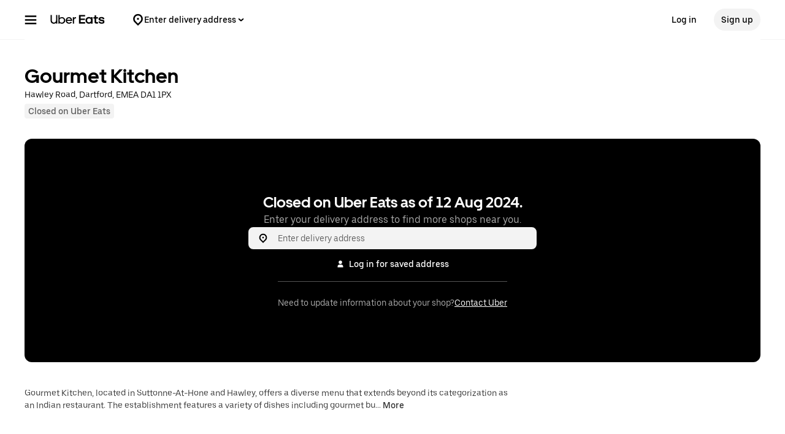

--- FILE ---
content_type: text/html; charset=utf-8
request_url: https://www.google.com/recaptcha/api2/anchor?ar=1&k=6LcP8akUAAAAAMkn2Bo434JdPoTEQpSk2lHODhi0&co=aHR0cHM6Ly93d3cudWJlcmVhdHMuY29tOjQ0Mw..&hl=en&v=PoyoqOPhxBO7pBk68S4YbpHZ&size=invisible&anchor-ms=20000&execute-ms=30000&cb=p7g6ilan15mt
body_size: 48662
content:
<!DOCTYPE HTML><html dir="ltr" lang="en"><head><meta http-equiv="Content-Type" content="text/html; charset=UTF-8">
<meta http-equiv="X-UA-Compatible" content="IE=edge">
<title>reCAPTCHA</title>
<style type="text/css">
/* cyrillic-ext */
@font-face {
  font-family: 'Roboto';
  font-style: normal;
  font-weight: 400;
  font-stretch: 100%;
  src: url(//fonts.gstatic.com/s/roboto/v48/KFO7CnqEu92Fr1ME7kSn66aGLdTylUAMa3GUBHMdazTgWw.woff2) format('woff2');
  unicode-range: U+0460-052F, U+1C80-1C8A, U+20B4, U+2DE0-2DFF, U+A640-A69F, U+FE2E-FE2F;
}
/* cyrillic */
@font-face {
  font-family: 'Roboto';
  font-style: normal;
  font-weight: 400;
  font-stretch: 100%;
  src: url(//fonts.gstatic.com/s/roboto/v48/KFO7CnqEu92Fr1ME7kSn66aGLdTylUAMa3iUBHMdazTgWw.woff2) format('woff2');
  unicode-range: U+0301, U+0400-045F, U+0490-0491, U+04B0-04B1, U+2116;
}
/* greek-ext */
@font-face {
  font-family: 'Roboto';
  font-style: normal;
  font-weight: 400;
  font-stretch: 100%;
  src: url(//fonts.gstatic.com/s/roboto/v48/KFO7CnqEu92Fr1ME7kSn66aGLdTylUAMa3CUBHMdazTgWw.woff2) format('woff2');
  unicode-range: U+1F00-1FFF;
}
/* greek */
@font-face {
  font-family: 'Roboto';
  font-style: normal;
  font-weight: 400;
  font-stretch: 100%;
  src: url(//fonts.gstatic.com/s/roboto/v48/KFO7CnqEu92Fr1ME7kSn66aGLdTylUAMa3-UBHMdazTgWw.woff2) format('woff2');
  unicode-range: U+0370-0377, U+037A-037F, U+0384-038A, U+038C, U+038E-03A1, U+03A3-03FF;
}
/* math */
@font-face {
  font-family: 'Roboto';
  font-style: normal;
  font-weight: 400;
  font-stretch: 100%;
  src: url(//fonts.gstatic.com/s/roboto/v48/KFO7CnqEu92Fr1ME7kSn66aGLdTylUAMawCUBHMdazTgWw.woff2) format('woff2');
  unicode-range: U+0302-0303, U+0305, U+0307-0308, U+0310, U+0312, U+0315, U+031A, U+0326-0327, U+032C, U+032F-0330, U+0332-0333, U+0338, U+033A, U+0346, U+034D, U+0391-03A1, U+03A3-03A9, U+03B1-03C9, U+03D1, U+03D5-03D6, U+03F0-03F1, U+03F4-03F5, U+2016-2017, U+2034-2038, U+203C, U+2040, U+2043, U+2047, U+2050, U+2057, U+205F, U+2070-2071, U+2074-208E, U+2090-209C, U+20D0-20DC, U+20E1, U+20E5-20EF, U+2100-2112, U+2114-2115, U+2117-2121, U+2123-214F, U+2190, U+2192, U+2194-21AE, U+21B0-21E5, U+21F1-21F2, U+21F4-2211, U+2213-2214, U+2216-22FF, U+2308-230B, U+2310, U+2319, U+231C-2321, U+2336-237A, U+237C, U+2395, U+239B-23B7, U+23D0, U+23DC-23E1, U+2474-2475, U+25AF, U+25B3, U+25B7, U+25BD, U+25C1, U+25CA, U+25CC, U+25FB, U+266D-266F, U+27C0-27FF, U+2900-2AFF, U+2B0E-2B11, U+2B30-2B4C, U+2BFE, U+3030, U+FF5B, U+FF5D, U+1D400-1D7FF, U+1EE00-1EEFF;
}
/* symbols */
@font-face {
  font-family: 'Roboto';
  font-style: normal;
  font-weight: 400;
  font-stretch: 100%;
  src: url(//fonts.gstatic.com/s/roboto/v48/KFO7CnqEu92Fr1ME7kSn66aGLdTylUAMaxKUBHMdazTgWw.woff2) format('woff2');
  unicode-range: U+0001-000C, U+000E-001F, U+007F-009F, U+20DD-20E0, U+20E2-20E4, U+2150-218F, U+2190, U+2192, U+2194-2199, U+21AF, U+21E6-21F0, U+21F3, U+2218-2219, U+2299, U+22C4-22C6, U+2300-243F, U+2440-244A, U+2460-24FF, U+25A0-27BF, U+2800-28FF, U+2921-2922, U+2981, U+29BF, U+29EB, U+2B00-2BFF, U+4DC0-4DFF, U+FFF9-FFFB, U+10140-1018E, U+10190-1019C, U+101A0, U+101D0-101FD, U+102E0-102FB, U+10E60-10E7E, U+1D2C0-1D2D3, U+1D2E0-1D37F, U+1F000-1F0FF, U+1F100-1F1AD, U+1F1E6-1F1FF, U+1F30D-1F30F, U+1F315, U+1F31C, U+1F31E, U+1F320-1F32C, U+1F336, U+1F378, U+1F37D, U+1F382, U+1F393-1F39F, U+1F3A7-1F3A8, U+1F3AC-1F3AF, U+1F3C2, U+1F3C4-1F3C6, U+1F3CA-1F3CE, U+1F3D4-1F3E0, U+1F3ED, U+1F3F1-1F3F3, U+1F3F5-1F3F7, U+1F408, U+1F415, U+1F41F, U+1F426, U+1F43F, U+1F441-1F442, U+1F444, U+1F446-1F449, U+1F44C-1F44E, U+1F453, U+1F46A, U+1F47D, U+1F4A3, U+1F4B0, U+1F4B3, U+1F4B9, U+1F4BB, U+1F4BF, U+1F4C8-1F4CB, U+1F4D6, U+1F4DA, U+1F4DF, U+1F4E3-1F4E6, U+1F4EA-1F4ED, U+1F4F7, U+1F4F9-1F4FB, U+1F4FD-1F4FE, U+1F503, U+1F507-1F50B, U+1F50D, U+1F512-1F513, U+1F53E-1F54A, U+1F54F-1F5FA, U+1F610, U+1F650-1F67F, U+1F687, U+1F68D, U+1F691, U+1F694, U+1F698, U+1F6AD, U+1F6B2, U+1F6B9-1F6BA, U+1F6BC, U+1F6C6-1F6CF, U+1F6D3-1F6D7, U+1F6E0-1F6EA, U+1F6F0-1F6F3, U+1F6F7-1F6FC, U+1F700-1F7FF, U+1F800-1F80B, U+1F810-1F847, U+1F850-1F859, U+1F860-1F887, U+1F890-1F8AD, U+1F8B0-1F8BB, U+1F8C0-1F8C1, U+1F900-1F90B, U+1F93B, U+1F946, U+1F984, U+1F996, U+1F9E9, U+1FA00-1FA6F, U+1FA70-1FA7C, U+1FA80-1FA89, U+1FA8F-1FAC6, U+1FACE-1FADC, U+1FADF-1FAE9, U+1FAF0-1FAF8, U+1FB00-1FBFF;
}
/* vietnamese */
@font-face {
  font-family: 'Roboto';
  font-style: normal;
  font-weight: 400;
  font-stretch: 100%;
  src: url(//fonts.gstatic.com/s/roboto/v48/KFO7CnqEu92Fr1ME7kSn66aGLdTylUAMa3OUBHMdazTgWw.woff2) format('woff2');
  unicode-range: U+0102-0103, U+0110-0111, U+0128-0129, U+0168-0169, U+01A0-01A1, U+01AF-01B0, U+0300-0301, U+0303-0304, U+0308-0309, U+0323, U+0329, U+1EA0-1EF9, U+20AB;
}
/* latin-ext */
@font-face {
  font-family: 'Roboto';
  font-style: normal;
  font-weight: 400;
  font-stretch: 100%;
  src: url(//fonts.gstatic.com/s/roboto/v48/KFO7CnqEu92Fr1ME7kSn66aGLdTylUAMa3KUBHMdazTgWw.woff2) format('woff2');
  unicode-range: U+0100-02BA, U+02BD-02C5, U+02C7-02CC, U+02CE-02D7, U+02DD-02FF, U+0304, U+0308, U+0329, U+1D00-1DBF, U+1E00-1E9F, U+1EF2-1EFF, U+2020, U+20A0-20AB, U+20AD-20C0, U+2113, U+2C60-2C7F, U+A720-A7FF;
}
/* latin */
@font-face {
  font-family: 'Roboto';
  font-style: normal;
  font-weight: 400;
  font-stretch: 100%;
  src: url(//fonts.gstatic.com/s/roboto/v48/KFO7CnqEu92Fr1ME7kSn66aGLdTylUAMa3yUBHMdazQ.woff2) format('woff2');
  unicode-range: U+0000-00FF, U+0131, U+0152-0153, U+02BB-02BC, U+02C6, U+02DA, U+02DC, U+0304, U+0308, U+0329, U+2000-206F, U+20AC, U+2122, U+2191, U+2193, U+2212, U+2215, U+FEFF, U+FFFD;
}
/* cyrillic-ext */
@font-face {
  font-family: 'Roboto';
  font-style: normal;
  font-weight: 500;
  font-stretch: 100%;
  src: url(//fonts.gstatic.com/s/roboto/v48/KFO7CnqEu92Fr1ME7kSn66aGLdTylUAMa3GUBHMdazTgWw.woff2) format('woff2');
  unicode-range: U+0460-052F, U+1C80-1C8A, U+20B4, U+2DE0-2DFF, U+A640-A69F, U+FE2E-FE2F;
}
/* cyrillic */
@font-face {
  font-family: 'Roboto';
  font-style: normal;
  font-weight: 500;
  font-stretch: 100%;
  src: url(//fonts.gstatic.com/s/roboto/v48/KFO7CnqEu92Fr1ME7kSn66aGLdTylUAMa3iUBHMdazTgWw.woff2) format('woff2');
  unicode-range: U+0301, U+0400-045F, U+0490-0491, U+04B0-04B1, U+2116;
}
/* greek-ext */
@font-face {
  font-family: 'Roboto';
  font-style: normal;
  font-weight: 500;
  font-stretch: 100%;
  src: url(//fonts.gstatic.com/s/roboto/v48/KFO7CnqEu92Fr1ME7kSn66aGLdTylUAMa3CUBHMdazTgWw.woff2) format('woff2');
  unicode-range: U+1F00-1FFF;
}
/* greek */
@font-face {
  font-family: 'Roboto';
  font-style: normal;
  font-weight: 500;
  font-stretch: 100%;
  src: url(//fonts.gstatic.com/s/roboto/v48/KFO7CnqEu92Fr1ME7kSn66aGLdTylUAMa3-UBHMdazTgWw.woff2) format('woff2');
  unicode-range: U+0370-0377, U+037A-037F, U+0384-038A, U+038C, U+038E-03A1, U+03A3-03FF;
}
/* math */
@font-face {
  font-family: 'Roboto';
  font-style: normal;
  font-weight: 500;
  font-stretch: 100%;
  src: url(//fonts.gstatic.com/s/roboto/v48/KFO7CnqEu92Fr1ME7kSn66aGLdTylUAMawCUBHMdazTgWw.woff2) format('woff2');
  unicode-range: U+0302-0303, U+0305, U+0307-0308, U+0310, U+0312, U+0315, U+031A, U+0326-0327, U+032C, U+032F-0330, U+0332-0333, U+0338, U+033A, U+0346, U+034D, U+0391-03A1, U+03A3-03A9, U+03B1-03C9, U+03D1, U+03D5-03D6, U+03F0-03F1, U+03F4-03F5, U+2016-2017, U+2034-2038, U+203C, U+2040, U+2043, U+2047, U+2050, U+2057, U+205F, U+2070-2071, U+2074-208E, U+2090-209C, U+20D0-20DC, U+20E1, U+20E5-20EF, U+2100-2112, U+2114-2115, U+2117-2121, U+2123-214F, U+2190, U+2192, U+2194-21AE, U+21B0-21E5, U+21F1-21F2, U+21F4-2211, U+2213-2214, U+2216-22FF, U+2308-230B, U+2310, U+2319, U+231C-2321, U+2336-237A, U+237C, U+2395, U+239B-23B7, U+23D0, U+23DC-23E1, U+2474-2475, U+25AF, U+25B3, U+25B7, U+25BD, U+25C1, U+25CA, U+25CC, U+25FB, U+266D-266F, U+27C0-27FF, U+2900-2AFF, U+2B0E-2B11, U+2B30-2B4C, U+2BFE, U+3030, U+FF5B, U+FF5D, U+1D400-1D7FF, U+1EE00-1EEFF;
}
/* symbols */
@font-face {
  font-family: 'Roboto';
  font-style: normal;
  font-weight: 500;
  font-stretch: 100%;
  src: url(//fonts.gstatic.com/s/roboto/v48/KFO7CnqEu92Fr1ME7kSn66aGLdTylUAMaxKUBHMdazTgWw.woff2) format('woff2');
  unicode-range: U+0001-000C, U+000E-001F, U+007F-009F, U+20DD-20E0, U+20E2-20E4, U+2150-218F, U+2190, U+2192, U+2194-2199, U+21AF, U+21E6-21F0, U+21F3, U+2218-2219, U+2299, U+22C4-22C6, U+2300-243F, U+2440-244A, U+2460-24FF, U+25A0-27BF, U+2800-28FF, U+2921-2922, U+2981, U+29BF, U+29EB, U+2B00-2BFF, U+4DC0-4DFF, U+FFF9-FFFB, U+10140-1018E, U+10190-1019C, U+101A0, U+101D0-101FD, U+102E0-102FB, U+10E60-10E7E, U+1D2C0-1D2D3, U+1D2E0-1D37F, U+1F000-1F0FF, U+1F100-1F1AD, U+1F1E6-1F1FF, U+1F30D-1F30F, U+1F315, U+1F31C, U+1F31E, U+1F320-1F32C, U+1F336, U+1F378, U+1F37D, U+1F382, U+1F393-1F39F, U+1F3A7-1F3A8, U+1F3AC-1F3AF, U+1F3C2, U+1F3C4-1F3C6, U+1F3CA-1F3CE, U+1F3D4-1F3E0, U+1F3ED, U+1F3F1-1F3F3, U+1F3F5-1F3F7, U+1F408, U+1F415, U+1F41F, U+1F426, U+1F43F, U+1F441-1F442, U+1F444, U+1F446-1F449, U+1F44C-1F44E, U+1F453, U+1F46A, U+1F47D, U+1F4A3, U+1F4B0, U+1F4B3, U+1F4B9, U+1F4BB, U+1F4BF, U+1F4C8-1F4CB, U+1F4D6, U+1F4DA, U+1F4DF, U+1F4E3-1F4E6, U+1F4EA-1F4ED, U+1F4F7, U+1F4F9-1F4FB, U+1F4FD-1F4FE, U+1F503, U+1F507-1F50B, U+1F50D, U+1F512-1F513, U+1F53E-1F54A, U+1F54F-1F5FA, U+1F610, U+1F650-1F67F, U+1F687, U+1F68D, U+1F691, U+1F694, U+1F698, U+1F6AD, U+1F6B2, U+1F6B9-1F6BA, U+1F6BC, U+1F6C6-1F6CF, U+1F6D3-1F6D7, U+1F6E0-1F6EA, U+1F6F0-1F6F3, U+1F6F7-1F6FC, U+1F700-1F7FF, U+1F800-1F80B, U+1F810-1F847, U+1F850-1F859, U+1F860-1F887, U+1F890-1F8AD, U+1F8B0-1F8BB, U+1F8C0-1F8C1, U+1F900-1F90B, U+1F93B, U+1F946, U+1F984, U+1F996, U+1F9E9, U+1FA00-1FA6F, U+1FA70-1FA7C, U+1FA80-1FA89, U+1FA8F-1FAC6, U+1FACE-1FADC, U+1FADF-1FAE9, U+1FAF0-1FAF8, U+1FB00-1FBFF;
}
/* vietnamese */
@font-face {
  font-family: 'Roboto';
  font-style: normal;
  font-weight: 500;
  font-stretch: 100%;
  src: url(//fonts.gstatic.com/s/roboto/v48/KFO7CnqEu92Fr1ME7kSn66aGLdTylUAMa3OUBHMdazTgWw.woff2) format('woff2');
  unicode-range: U+0102-0103, U+0110-0111, U+0128-0129, U+0168-0169, U+01A0-01A1, U+01AF-01B0, U+0300-0301, U+0303-0304, U+0308-0309, U+0323, U+0329, U+1EA0-1EF9, U+20AB;
}
/* latin-ext */
@font-face {
  font-family: 'Roboto';
  font-style: normal;
  font-weight: 500;
  font-stretch: 100%;
  src: url(//fonts.gstatic.com/s/roboto/v48/KFO7CnqEu92Fr1ME7kSn66aGLdTylUAMa3KUBHMdazTgWw.woff2) format('woff2');
  unicode-range: U+0100-02BA, U+02BD-02C5, U+02C7-02CC, U+02CE-02D7, U+02DD-02FF, U+0304, U+0308, U+0329, U+1D00-1DBF, U+1E00-1E9F, U+1EF2-1EFF, U+2020, U+20A0-20AB, U+20AD-20C0, U+2113, U+2C60-2C7F, U+A720-A7FF;
}
/* latin */
@font-face {
  font-family: 'Roboto';
  font-style: normal;
  font-weight: 500;
  font-stretch: 100%;
  src: url(//fonts.gstatic.com/s/roboto/v48/KFO7CnqEu92Fr1ME7kSn66aGLdTylUAMa3yUBHMdazQ.woff2) format('woff2');
  unicode-range: U+0000-00FF, U+0131, U+0152-0153, U+02BB-02BC, U+02C6, U+02DA, U+02DC, U+0304, U+0308, U+0329, U+2000-206F, U+20AC, U+2122, U+2191, U+2193, U+2212, U+2215, U+FEFF, U+FFFD;
}
/* cyrillic-ext */
@font-face {
  font-family: 'Roboto';
  font-style: normal;
  font-weight: 900;
  font-stretch: 100%;
  src: url(//fonts.gstatic.com/s/roboto/v48/KFO7CnqEu92Fr1ME7kSn66aGLdTylUAMa3GUBHMdazTgWw.woff2) format('woff2');
  unicode-range: U+0460-052F, U+1C80-1C8A, U+20B4, U+2DE0-2DFF, U+A640-A69F, U+FE2E-FE2F;
}
/* cyrillic */
@font-face {
  font-family: 'Roboto';
  font-style: normal;
  font-weight: 900;
  font-stretch: 100%;
  src: url(//fonts.gstatic.com/s/roboto/v48/KFO7CnqEu92Fr1ME7kSn66aGLdTylUAMa3iUBHMdazTgWw.woff2) format('woff2');
  unicode-range: U+0301, U+0400-045F, U+0490-0491, U+04B0-04B1, U+2116;
}
/* greek-ext */
@font-face {
  font-family: 'Roboto';
  font-style: normal;
  font-weight: 900;
  font-stretch: 100%;
  src: url(//fonts.gstatic.com/s/roboto/v48/KFO7CnqEu92Fr1ME7kSn66aGLdTylUAMa3CUBHMdazTgWw.woff2) format('woff2');
  unicode-range: U+1F00-1FFF;
}
/* greek */
@font-face {
  font-family: 'Roboto';
  font-style: normal;
  font-weight: 900;
  font-stretch: 100%;
  src: url(//fonts.gstatic.com/s/roboto/v48/KFO7CnqEu92Fr1ME7kSn66aGLdTylUAMa3-UBHMdazTgWw.woff2) format('woff2');
  unicode-range: U+0370-0377, U+037A-037F, U+0384-038A, U+038C, U+038E-03A1, U+03A3-03FF;
}
/* math */
@font-face {
  font-family: 'Roboto';
  font-style: normal;
  font-weight: 900;
  font-stretch: 100%;
  src: url(//fonts.gstatic.com/s/roboto/v48/KFO7CnqEu92Fr1ME7kSn66aGLdTylUAMawCUBHMdazTgWw.woff2) format('woff2');
  unicode-range: U+0302-0303, U+0305, U+0307-0308, U+0310, U+0312, U+0315, U+031A, U+0326-0327, U+032C, U+032F-0330, U+0332-0333, U+0338, U+033A, U+0346, U+034D, U+0391-03A1, U+03A3-03A9, U+03B1-03C9, U+03D1, U+03D5-03D6, U+03F0-03F1, U+03F4-03F5, U+2016-2017, U+2034-2038, U+203C, U+2040, U+2043, U+2047, U+2050, U+2057, U+205F, U+2070-2071, U+2074-208E, U+2090-209C, U+20D0-20DC, U+20E1, U+20E5-20EF, U+2100-2112, U+2114-2115, U+2117-2121, U+2123-214F, U+2190, U+2192, U+2194-21AE, U+21B0-21E5, U+21F1-21F2, U+21F4-2211, U+2213-2214, U+2216-22FF, U+2308-230B, U+2310, U+2319, U+231C-2321, U+2336-237A, U+237C, U+2395, U+239B-23B7, U+23D0, U+23DC-23E1, U+2474-2475, U+25AF, U+25B3, U+25B7, U+25BD, U+25C1, U+25CA, U+25CC, U+25FB, U+266D-266F, U+27C0-27FF, U+2900-2AFF, U+2B0E-2B11, U+2B30-2B4C, U+2BFE, U+3030, U+FF5B, U+FF5D, U+1D400-1D7FF, U+1EE00-1EEFF;
}
/* symbols */
@font-face {
  font-family: 'Roboto';
  font-style: normal;
  font-weight: 900;
  font-stretch: 100%;
  src: url(//fonts.gstatic.com/s/roboto/v48/KFO7CnqEu92Fr1ME7kSn66aGLdTylUAMaxKUBHMdazTgWw.woff2) format('woff2');
  unicode-range: U+0001-000C, U+000E-001F, U+007F-009F, U+20DD-20E0, U+20E2-20E4, U+2150-218F, U+2190, U+2192, U+2194-2199, U+21AF, U+21E6-21F0, U+21F3, U+2218-2219, U+2299, U+22C4-22C6, U+2300-243F, U+2440-244A, U+2460-24FF, U+25A0-27BF, U+2800-28FF, U+2921-2922, U+2981, U+29BF, U+29EB, U+2B00-2BFF, U+4DC0-4DFF, U+FFF9-FFFB, U+10140-1018E, U+10190-1019C, U+101A0, U+101D0-101FD, U+102E0-102FB, U+10E60-10E7E, U+1D2C0-1D2D3, U+1D2E0-1D37F, U+1F000-1F0FF, U+1F100-1F1AD, U+1F1E6-1F1FF, U+1F30D-1F30F, U+1F315, U+1F31C, U+1F31E, U+1F320-1F32C, U+1F336, U+1F378, U+1F37D, U+1F382, U+1F393-1F39F, U+1F3A7-1F3A8, U+1F3AC-1F3AF, U+1F3C2, U+1F3C4-1F3C6, U+1F3CA-1F3CE, U+1F3D4-1F3E0, U+1F3ED, U+1F3F1-1F3F3, U+1F3F5-1F3F7, U+1F408, U+1F415, U+1F41F, U+1F426, U+1F43F, U+1F441-1F442, U+1F444, U+1F446-1F449, U+1F44C-1F44E, U+1F453, U+1F46A, U+1F47D, U+1F4A3, U+1F4B0, U+1F4B3, U+1F4B9, U+1F4BB, U+1F4BF, U+1F4C8-1F4CB, U+1F4D6, U+1F4DA, U+1F4DF, U+1F4E3-1F4E6, U+1F4EA-1F4ED, U+1F4F7, U+1F4F9-1F4FB, U+1F4FD-1F4FE, U+1F503, U+1F507-1F50B, U+1F50D, U+1F512-1F513, U+1F53E-1F54A, U+1F54F-1F5FA, U+1F610, U+1F650-1F67F, U+1F687, U+1F68D, U+1F691, U+1F694, U+1F698, U+1F6AD, U+1F6B2, U+1F6B9-1F6BA, U+1F6BC, U+1F6C6-1F6CF, U+1F6D3-1F6D7, U+1F6E0-1F6EA, U+1F6F0-1F6F3, U+1F6F7-1F6FC, U+1F700-1F7FF, U+1F800-1F80B, U+1F810-1F847, U+1F850-1F859, U+1F860-1F887, U+1F890-1F8AD, U+1F8B0-1F8BB, U+1F8C0-1F8C1, U+1F900-1F90B, U+1F93B, U+1F946, U+1F984, U+1F996, U+1F9E9, U+1FA00-1FA6F, U+1FA70-1FA7C, U+1FA80-1FA89, U+1FA8F-1FAC6, U+1FACE-1FADC, U+1FADF-1FAE9, U+1FAF0-1FAF8, U+1FB00-1FBFF;
}
/* vietnamese */
@font-face {
  font-family: 'Roboto';
  font-style: normal;
  font-weight: 900;
  font-stretch: 100%;
  src: url(//fonts.gstatic.com/s/roboto/v48/KFO7CnqEu92Fr1ME7kSn66aGLdTylUAMa3OUBHMdazTgWw.woff2) format('woff2');
  unicode-range: U+0102-0103, U+0110-0111, U+0128-0129, U+0168-0169, U+01A0-01A1, U+01AF-01B0, U+0300-0301, U+0303-0304, U+0308-0309, U+0323, U+0329, U+1EA0-1EF9, U+20AB;
}
/* latin-ext */
@font-face {
  font-family: 'Roboto';
  font-style: normal;
  font-weight: 900;
  font-stretch: 100%;
  src: url(//fonts.gstatic.com/s/roboto/v48/KFO7CnqEu92Fr1ME7kSn66aGLdTylUAMa3KUBHMdazTgWw.woff2) format('woff2');
  unicode-range: U+0100-02BA, U+02BD-02C5, U+02C7-02CC, U+02CE-02D7, U+02DD-02FF, U+0304, U+0308, U+0329, U+1D00-1DBF, U+1E00-1E9F, U+1EF2-1EFF, U+2020, U+20A0-20AB, U+20AD-20C0, U+2113, U+2C60-2C7F, U+A720-A7FF;
}
/* latin */
@font-face {
  font-family: 'Roboto';
  font-style: normal;
  font-weight: 900;
  font-stretch: 100%;
  src: url(//fonts.gstatic.com/s/roboto/v48/KFO7CnqEu92Fr1ME7kSn66aGLdTylUAMa3yUBHMdazQ.woff2) format('woff2');
  unicode-range: U+0000-00FF, U+0131, U+0152-0153, U+02BB-02BC, U+02C6, U+02DA, U+02DC, U+0304, U+0308, U+0329, U+2000-206F, U+20AC, U+2122, U+2191, U+2193, U+2212, U+2215, U+FEFF, U+FFFD;
}

</style>
<link rel="stylesheet" type="text/css" href="https://www.gstatic.com/recaptcha/releases/PoyoqOPhxBO7pBk68S4YbpHZ/styles__ltr.css">
<script nonce="Ka3ndpCmVSkafsCtO7j_gw" type="text/javascript">window['__recaptcha_api'] = 'https://www.google.com/recaptcha/api2/';</script>
<script type="text/javascript" src="https://www.gstatic.com/recaptcha/releases/PoyoqOPhxBO7pBk68S4YbpHZ/recaptcha__en.js" nonce="Ka3ndpCmVSkafsCtO7j_gw">
      
    </script></head>
<body><div id="rc-anchor-alert" class="rc-anchor-alert"></div>
<input type="hidden" id="recaptcha-token" value="[base64]">
<script type="text/javascript" nonce="Ka3ndpCmVSkafsCtO7j_gw">
      recaptcha.anchor.Main.init("[\x22ainput\x22,[\x22bgdata\x22,\x22\x22,\[base64]/[base64]/[base64]/[base64]/[base64]/[base64]/[base64]/[base64]/[base64]/[base64]\\u003d\x22,\[base64]\\u003d\x22,\x22UQbCq8K+VHnDp1gyV8KLU8O8w5UEw45jCjF3wp5Pw689dsOCD8KpwoFoCsO9w7/CtsK9LTNOw75lw4jDrjN3w7LDi8K0HQLDgMKGw44CPcOtHMKGwo3DlcOeJcOyVSxnwpQoLsO3VMKqw5rDoD59wohmCyZJwofDrcKHIsOBwpwYw5TDjcOzwp/Cix1cL8KgZMO/PhHDn0vCrsOAwoPDicKlwr7DtsOMGH54wrRnRApUWsOpcDbChcO1WMKuUsKLw47CunLDiQkIwoZ0w6FowrzDuV94DsOewo3DoUtIw5tJAMK6wonCnsOgw6ZyAMKmNAt+wrvDqcKqZ8K/fMK1EcKywo0Jw7DDi3YEw55oABUww5fDu8OOwpbChmZsRcOEw6LDv8KHfsOBIMO0RzQIw75Vw5bCg8Kow5bCkMORPcOowpN4wo4QS8OEwqDClVllWMOAEMOnwrl+BU/Dqk3DqWbDnVDDoMKGw7Rgw6fDnMOWw61bHh3CvyrDhAtzw5o5W3vCnmvCvcKlw4BHBkYhw6vCicK3w4nCosK6Dik6w4QVwo9UASFYacK8SBbDucOBw6/Ct8KnwqbDksOVwrjCkSvCnsOWPjLCrS4HBkd/wrHDlcOUB8KsGMKhCEvDsMKCw6klWMKuKGVrWcKWdcKnQCPCrXDDjsOIwqHDncO9bsOawp7DvMK/w5rDh0I4w5Ydw7YaF244TT5ZwrXDun7CgHLCvzbDvD/DlV3DrCXDl8OAw4IPEWLCgWJfBsOmwpc/wqbDqcK/wrY/w7sbK8OSIcKCwpltGsKQwobCk8Kpw6Nrw49qw7kfwphRFMO8wqZUHwvCrUc9w6zDqhzCisO8wqEqGGXCmCZOwq50wqMfNcOlcMOswqI1w4Zew4lEwp5CT1zDtCbCjRvDvFVPw5/DqcK5csOyw43Dk8KgwqzDrsKbwrnDgcKow7DDlMO8DWFjT1Z9wp7CqgprVsKTIMOuFcKNwoEfwqvDiTxzwqMMwp1dwqBUeWYkw5YSX3shBMKVLcOQImUdw7HDtMO4w4PDgg4fScOOQjTCicOKDcKXeXnCvsOWwr4SJMONa8KEw6ImXsOqb8K9w6Ugw49Lwo/Dg8O4wpDCtR3DqcKnw6hYOsK5B8KpecKddmfDhcOURgtQfAI9w5FpwpTDocOiwoo/w4DCjxYNw47CocOQwrLDs8OCwrDCusK+IcKMM8K2V280aMOBO8KnNMK8w7UXwoRjQgM7b8KUw7YZbcOmw6jDhcOMw7UyPCvCt8OvHsOzwqzDk13DhDoxwqskwrRQwrQhJ8OkacKiw7oyen/Dp07Cn2rClcOfRSduawsDw7vDpHl6IcK9wrREwrY+woHDjk/DjsOyM8KKZMKxO8OQwqkJwpgJS08GPHprwoEYw5klw6M3SiXDkcKmVcOdw4hSwqzCl8Klw6PCjUhUwqzCvMKHOMKkwqjCo8KvBVPChUDDuMKdwq/DrsKaR8O6Rg3CncKYwq3DoyrCmsO3Hj7CnsOIWW8Aw4MKw7TDh0rDv0DDgcKyw541L3DDtH3Dl8KlTMOwW8Oxf8KNfh/Di21jwqppV8O0LCpTRCZswqbCvsOFNUXDj8Ocw5XDpMOQBFceYxjDicOAY8OvfQ8KOHFCw4jCpERfw6TDiMOxKS1vw63Cm8KjwoZdwo85w7XCrWxSw4Y/Ow9Ow4LDlcKjwoTCrXrDojFqWMKDCsOZwpTDgMOnw7cHDnhedxkATsKHVsK6B8OkPAvCocKgX8KUEMODwobDgxTCswExQhIHw7LDtcOiGyLCpsKOF2TClcKTQx3Dq0zDvy7Dkh/Co8K7w7cWw5LCpWxPSE3DpsOuWcKnwpdgenHCu8OnD2dDw5AcLRUyL2wtw7nCssOSwrhLwp/[base64]/JsKGwqhFdHTCpcKvI8KjfMKyPGoCwoVDwqUvSsKhwo7DtsOqwr5MLcKRdwc8w4UPw6nCiX3DssOBw7EywrjCtsKlDcKyHcK2YAFcwo54KyTDv8KfARhpw7fDpcKTXsO5fzDCrULDvhgRScO1a8Kjd8K9EsOrfsKSJ8OuwqHDkRjCt3jChcK/XUnDvkLDoMK7IsKVwoHDrsKFw6lswrbDvj8qPi3CkcOKw6jCgj/[base64]/CjknDt3AiwoslcW1MADbDkU3CkcOYCwVPw6cvwr9ew53DnsKSw44qCMKiw7Rfwoc1wpzClyrDiFHCn8Knw73DnHHCjsOowoHCjRXCtMOVScKmAQjCsyTCr3LDjsO0BnFpwr/DrcO8w4BSdiZkwrXDmVLDssKnJh/ClMOWw4rCuMKywojCrMKOwp0twojCs2jCiSXCjn7DvcKMJzzDtMKPPMOyUMOCHX97w7zCuGfDpiEkw67Cq8OywrR/[base64]/CggrCucOuw7LDsSfDmUNnw6t0egE8DUZLaMK1wrPDiQ7CgD7DusO0w4IawqAowrwua8KZb8OAwqFPGyQdTnvDlnRGRMO6wox5wrHCjcOrdsKPwpzCv8Ohw5TCjsOTCsKFwrYUeMODwp/CuMOAwr3DssKjw5MCEMKmXsOUw4nCj8K3w7hbwo7DuMOZWTIMOBZUw4IrS3I/[base64]/CuzNYw4tEYMOwwqYzccKJw7rCon4MwoYDwrRQwo45worCsUDClMKyNgXColjDlMOcF2fCrcKzZT7Cq8Osd0s5w5LCtyfDtMOTWMKvThHCvMK6w7/Dm8KzwrnDkmQ1cilcYsKgPEpTwqZdWMKbwptpCitAw5XCmkI8BW8qw6nCn8OxRcO3w4FTwoBTw5cBw6HDmmxnei9vAR1MLFHChsOGQxYsLWTDoW/DtATDgcOTJVZPPn0EZMKAwqPDnVhJHT4Zw6TChcOKMcOcw5UMN8OFPmUSIQ7CvcKhDBPCpjlmFMKlw7fCh8KfE8KBHsOvPAPDs8OTworDvD3DvEJITsKFwo/[base64]/CpsORwolbw4bCmxsKw6g2w5NCe2nCssOnUsOHw7jCk8KndMOiV8KwMBc4YSx4KzFWwr7CoFHCkV1xIw/DvcKDLEDDs8ObaWjCjwcTScKQbSbDhMKLwrzDjEwMJsKxZcOjwrAOwqjCtsKeOj8jwqHDo8ONwrYjRg7Cv8KNwoFhw6XCg8KGJMO3XxRdwr3Cp8O8w6F/wpTCsX/Dgx4jKcK1wrYRTGUCNMKPXsOcwqfDq8KFw7/[base64]/[base64]/w6ZcVwgFwqHCuMODCwLDtMKMJMOAwqUKwqEDdcOTwobDosKKA8OnEyfClsK3NRUJZ2rColo8w58Hwp/[base64]/Cg8KEwqXCliprNMOVZwfDvMKowqBHImjDhV3DgFzDoMKNwpPDqsOvw4NTH2HCiRvCtG9MCsKDwoHDpjDCnmXDtUkwHsOIwpIDMysMaMKewqE+w57CisOfw51ywpjDjAI2wrvCqQ3Cs8Kwwr5nY0/[base64]/wo/CucKzwofDp8KqAMKywr1ow7oMwqDCmMOyXWJUQER7wolBwoYEw7LChsKCw4zDlyXDrnPDnsKcCQbCk8K3RcOMYMKnQMKjRCLDs8OawpU1wrHCr1RBLwvCm8K0w7oNF8K3bFTCqzLDjHgUwr1gSWpvwpcwJcOuNXXCrCPCrcO7w7tZwoQ/[base64]/DvMOsZWjDjcOMwqcDw4kvSXs3RMORfT0+wrfCgcOQF20TR3tdPsKdVcKyPDDCrlgfV8K6NcOLbwYfwr3DucOCZ8KBw5ocbB/[base64]/CllHChMK/w75QQAfDtMO/wrjCucOBw4/CssOLwqYlXsKGJBMIwpTCjsOdRhfDrVBrb8O0JGrDvMKiwptuDcKpwoFDw5rDvMOZUxQVw6TCosKlHG4mw5TDhirDoUjDicO3UcOrGwNDw4TDgwLDpTzDjhBTw7QXFMOZwqrCnjNwwqV5wox4GMOXwp4JQj3DuCLCiMK+wrIDBMKrw6V7w5dNwqF6w5dUwrA2w4/Cm8KyL0HCsmxUwqsFw7vDrALDsUohwqBhwoJZwqw2wozDpHo6Y8K8BsOCwrzCqMK3w7I8worCo8OJwrvDvnwwwpYvw6/DjQ3Cu3/CkAnCg1bCtsOBw4nDtcO4Q1lnwr8iwqHDgmzCvcKmwqLDihxaLQDDksONbkguNcKoTgIvwqbDpAbCrsKHUFPCjsOiDcO1w43ClMKww6/DkMOjwq3CgmQfw7gxCcO1w5UTwpxTwrrCkD/DsMOfa3nCgMO1UGHDqcOGXSRjAsO4U8Kqw4vCgMOvw6zCn2oPNFzDjcKvwr9owr/[base64]/DgzxHw7gEw4TDjcOPFsKnVsKGTMODGcOjJcKEw7DDvnvCk2PDt3s6JsKPw5rDjcKkw7nCuMOlecKewoTDoXBmDRLCv3rDtj8XXsKXw5DDm3fDslZsS8OywodYw6A1UH/[base64]/Dmx/[base64]/wo3CjSEbdmU+L3DDmcOsVcO/WDEVw5lORMOXwpIGf8Ozwp0Jw7HDpUEuecKOP3R7GMODcWTClnjCoMOvdVPDrxslwpNLUDFCw7TDhBDCgV1aFxM/w7DDigZjwrNjwpZgw7Z/[base64]/[base64]/DuylAekLDjUkjwqwOBsKLCVTDpwhowqBtwo7CnwXDhsK+w5clw78rw6heWxbCqcKVwrBbWhtFwqTCsB7CncONFsOnfsO5wpbCrhFhGAhUUTfClX3DgyfDr2nDv1E9eSE/dcKiWz3CgT7ClmfDsMORw7/[base64]/wo0Wwo8YZcOqw7l1w5bDqsKsLR0eT1xGaCIYERDDlMOPK11ow5TCj8O7w5bDlsOKw7Bfw6PDkMKww5rCg8OWFHwqw6FLF8KWw6HDnl/[base64]/DrT7Dq8KbeMKCwrzCs1xEZcOCwpx+W8KvIBrDsFgVNGgFKHHCsMOHw4fDl8OUwpPDgsOrXMKUDFoIw7bCgUERwpFgTcKJPVHCtcK1wpLDmMO5w47DsMKQI8KVD8O/w6fClTXCqsKXw5dOIGhEwoTDnMOgKsONNMK2M8K/w7IRLFpeYSdZUW7CpgjCgnfCr8KHw7XCp0fDmsOaYMKEYMOVGAUHwpI8Dk0jwqASwrXCq8Oaw4l1DXLDhsOlwojCgn/CtMOtw7tgdsKjwrNvAMOxNjjDuhJmwpQmUxnDpH3DihzCmMKuFMKVWi3Du8K6wr/DgBd1w4fClMO6woPCucOjecKbKU5LOMKGw6YiKTHCp0XCvXfDn8OEC3YWwplCejRqUcK1w5bCg8OUNGbCqQAVQiw8MkPDsXIMaxjDi1fDrxJYEVrDscO+w7PDssOWwr/CtjYzw4jCr8OAw4QjOsOoVMKWw6dGwpd2w6/[base64]/UsOKw5PDi0/[base64]/FgUzw7nCtsO+fzx6wqvCoMKFTcO3w6jDsld9XWPCm8OUbcKQwpPDu2LCpMKnwqXCm8OsXEFZQsKbwpMPwozCvsOxw7zDoS7CjcO2w6sSKcOGwpMgRcOHwpxIIcKjJcKnw4Q7FMKNIsOPwqzDgXUiw5Nfw54NwrgTR8Khw4xhwr0Bw7Ncw6TCqMOHwrwFSF/[base64]/DsOFwrLCiVd2BcKVFsOTwrRYw5ltw5YYw4vDpX0kw7B2EgMYMcOmSMKBwprDpXZNaMOQAUFuCFxOD0Yzw4zCtMKRw4wNw5lpWiJMWMKOw7Rhw7UEw5/CoVhBwqrCi1UbwqbCqQoYLTQcKy9PZD9ow78KVsKxWcK8Cx7DgUzCnsKJwq4zbSrCnmZpwr/DoMKvw4bDtcOIw7XDt8OWw5Muw5vCvjrCv8KCTsOZwqNhw5B5w4dcAsOVYR/DoQxYw6nCg8ODSXLCixliwr4jPsOTw7bDnAnChcObbB7DrMOgAHXDusOkYS7CpQ3Dt0J3RsKkw5kKwr/DoxXCq8K7woLDu8OYasOEwr5jwoHDt8KUwqFYw6DCiMK+aMOIw6sxV8O5TRt6w6LCq8KVwqEyMXDDpUbCohEZZRJRw4/Cn8OHwqHCmcKabsKlw63DvHU+EMKCwrl3woHCg8KsLRHCvcKsw6/ChSoCw67ChEprwo8QD8Kcw4sLLsO6SMKcDMOTIcOLw5nDkiTCs8O2DFcQJnvDlcODSMKUH3sjHT8Mw4xawq9hbcOjw549dSZRFMO6esO7w57DjBDClsOowpvCuzPDlznCoMK/LsOpwqNWVMKcAMKZahDDgMORwp7Dv0Z7wojDpsK8ch/DkcKDwo7CuinDk8Ktb2Vjw4EWN8KLwog6w5vCowjDrxslVMOEwqwYJMKOQUrCoTBDw7DCmsOyLcKrwofDgk7DscOfHCzCkwXDrsOmN8OiXsOnwonDi8OjPMOMwofCl8K2w6XCrgPDq8O2I0lQCGrDt01fwopnwqQUw6vCvWBcCcKKfMKxJ8Opwo1ua8Oqwr7CqsKDJh/Dr8KXw4UAJ8K4XkxPwqQ/[base64]/TQPCh8KZMAVYHcOjw7FFw5nCvm3DkcK3w4Bbw5zDrsOzwrhGH8ORw5ZTw4fDucOvQn3CnS/Dm8Oxwr1gTTTChcOjHgjDsMOvdcKuUw9zcMKgwqzDsMKcN0vCiMO5wq41S2/DscOtIAHDrMK7cyTDvsKcwpJJwpjDlkDDvXJaw6kcLMOtw6Zvw7B/CsOVIk9LSlYnXsO0Y0w4cMOFw60DDz/DtWfCkxQGTRwSw6nDsMKAZ8Kew5lOA8KjwqYEXjrCshHCkURQwrBtw53CkT3Cs8Krw6nDmCvDuxfCqTNGKsK2Q8Ogw5cST3HDnsK1MsKfw4LCrxAvw7/Dp8K5ZCBlwpQ+d8K7w55Qw4jDjCTDum/DjnPDnzQCw59HOD/CgkLDuMKZw49iTDTDmMKeaB8CwqPDvsK1w53DtzNiQ8Kfw65/[base64]/Z8OXdsKCRGXCk8O6w6BTLhIyw77DkcKzQMKzIHTCi8OmbFhrwp0ad8KMI8KJwpQxw7MNDMOuw79fwqY5wq/DvsOrIzYcGcO0YzLDvWDCh8OswoxHwrMKwpsMw5DDqcO1w4zClGLDjzbDsMOgaMK2Fg4nT07DrCrDtMOOO0JWZRBWEGTCqS1Gel0Vw4LCjMKffsK1JQ8bw4TDp2bCnSjCuMO9wq/CszA1dMOIwq8QSsK9QRDCoHLCjsKBwrsmwpvCtW/CjsKNGRAJwrnDrsOeTcO3SsO+wrDDnWLCjU4WQmfCjsOpwrnCoMKVHXrDj8Oiwp/CswB0G2zDtMODJcKhL0fDmsOQKsOjH3PDs8OZJMKjYCHDhcKMdcOzw6kvw5Vyw6fCrsKoN8Kxw4o6w7peaFPCmsOeaMKNwoLCn8O0wrp9w6rCocOvIkQ9w5nDrcKgwodPw7XCq8K3w4kxwp7CrWfDsH1EDjVlw6cgw6jCk0/[base64]/DgS8Zw6BgCcOTwpUGw6nCtlUxw5LDp8KZw7drPsKOwpzDg1HDvcK6w51PBjMqwrDCksOswq7Ctzh1dmYSL2bCqsK0wrbClsOXwrVvw5Edw6/CocOew5B2anfCsmDDoHVfTU7DqMKmIcOCMEJqw6bDrUkgdgvCuMKhwoQLYMO0YAl/[base64]/DpzjDnMOXJMOuw5c/w7p4Z8Oaw6sVGcOpwqgASzPDtsKzdsKKw5jDqMOgwprClnHDlsO/w4spJ8OZC8OYRETDnC3DgcK9an3Dq8K9ZMKcH3jCkcO0GANsw6PDssKIDMOkEHrCuAnDtsK8wrrDiGcgIHobwpVfwq8owojDpQbDnsKewqnDvBkqG1k/wpECLiNneXbCsMOeM8KSF2lxJhTDp8KtGFvDl8K/dkbDpMOwAcOZw4kiwrImbhbCrsKmw6zCv8OSw4nCvsO6wqjCtMOVwpzClsOuYsOOSyzDgG/DkMOga8O6wrwvfAVvFQXDlA8EdkPCkRUaw64iJwYICcOcwq/CvcONwp7CgTXDo3jCriYjGcKXJcKVw4N4YUPDn04Cw418wqrCvBlhwqXCkXPDjn0bXGvDhAvDqhJcw7AuZcK/[base64]/CiGDCnMK6w5cYwrXDtmvDqxBDwpljw4jDjBtwwpwtw57DilPCuwQNKX9ZT3h0wo7CkMO1PcKqY2EuZMO8wonCi8OJw7LCg8OOwo0zfgLDgSIew5UJW8KdwozDgErDoMKAw4oAw4PCrcO7eVvCkcK1w6rDgUl/Dk3CqMOtwrI9LGZbdsOww5bCkMORPHEyw7XCk8Oqw6HCusKJwr82GsOXRsOsw4Eww5DDuX5fUiVzNcOKRi/Ck8KRKU5yw6vDj8KMw7IUeCzCkjzDnMOLPMOFNA/CuyQdw7YqASLDq8OMQsOOG0pQO8KEGmQOwqccw5LDgcODb0/Dv1EZw6vDtcO+wrIFwrLCr8OXwqbDq3bDkiJPwrLCssO4woMfPmZgw4xLw4c7w53CiXdebGLCliDDnABxPCFrJMOpdmwPwoFycgd8cC7DkEAGwqHDgcKbw4YPGQDDsEIlwqNFw6PCvC10fcKYdBFZwp9/d8OXwoMNwonCrG0/w67DocOAIRLDkwLDpW5Gwo49SsKuwp0Bw6fClcK3w4rCuhhKZsKiSMOxKQvCjwzDuMKQwoNrWMOYw4wxU8OFwodHwqRAKMKQADrDp3rCqcK/Lj1Nw44GFCDChy1swp/Dl8OibcKWTsOQL8Kdw6rCucOqwoBHw7UtXkbDvE19UEd9w6VGd8KPwp4uwoPCkgVdBcO4OgNvccODw4jDjgRWw5dlJU/[base64]/[base64]/DuH1/NF/[base64]/Cux7Cvzp9SxnCtsOATXzCvsOHRsKgwp44wqHCuUplwpI6w55dw7PChsOKbn3Cq8K7w6zDvBvDkMOOwoXDnsKJA8K8w5fDjmcEOMOqwotlNlhSwp3DjQPCpCIDUx3CjB/CkRUDdMOdUBkSwpNIw4ZpwqnCqSHDuDTCjcOqRn5vQ8ORUUzDqHcGe1swwpjDuMOkKjFlc8K3ZMOjw5oTw67DrsO4w59NOQgEIFB3MMOEcsOsXcOuLyTDu0LDoHPCt2BwBxIiwrBOGXvDsmMRIMKQw7VVacKpwpVxwrV1w6rCpMKXwqHDlRbDomHCkypXw4Jywp/Do8OOw5nCniYawr/DmArCp8Kaw4gTw7TCp27CvhRsWW4dawXCh8K4wq9lwp7Dg0jDnMOKwoJew6PDisKUN8K7c8OjCxzCqDQaw4XChsORwqrDrcOUMsO2DiEwwrNxPxnDgcO1wq8/w7HDqETCoXLCpcOIJcOTwoAhw7pudHbCsk/DpQFkSzzClyLDsMK+F2nDm35DwpHClsOzw4nDiElfw4tnNWXCkgNYw5bDs8OpA8OLYCNsNmPCumHCl8K9wr/Dk8ODw5fDv8KVwqtVw7fCmsOQfgIwwrAXwrrCp17Do8OOw61EZMOFw6wwC8KSw4N4w60WZHXDvMKLGsK1Z8KAworDrcOFw6NTTX4gw6fDhWVdfFvChcOrGCxvwpTDocKDwpUER8OJNHxhM8KWAcK4woXCjMKxJsKkwrzDrsK4Y8KqYcOkTREcw7EUTmMvB8OLfFxtcF/[base64]/CMOnwoEHw5B/TMK4AmteF8OCR8O5dhs3w4RjOnDDt8KOVsK5w6XCiF/DpHPClcOsw6zDqmRyUMOWw4XChsO3TcOzw7B1wpnDisKKXcOWWcKMw4nDq8OSZUoxwq57B8KnC8OYw4/[base64]/CkWPDlsOMOsKjw5YAZcKoAULDmcKew5zDhErDtWDDr1kewqLCnRvDosOVbcO7VCQxJTPDqcKVwrRXwqlpw79jwo/DsMKDT8KESMKswpFtXT5WdMOCb3lrw7A7BxMfwosmw7E3aStDKQBBw6bDoyLDuSvDlsOfw6pjw6XCpy/[base64]/CicKkwrbDnyrCo8KhJBvDjmvCuCLDiA7CvMOkHMOGMcOCw4jCtMK1JTvCscO6w5lgVnHCqcKoT8KhEsOwRcOYb0jCsyjDtDrDsywUN2kYI3cDw6sYw7/CmBHCh8KDD29sETzDmsKSw5gVw4ZwYy/CisOXwpPDt8O2w73DmCrDj8O1w4MlwqLCosKGw5xoSwbDnsKTcMK6F8KnQcKXOMKYUcKFXCtaaRrCsU3CnMK/ETnDuMKXwqvCv8OvwqHDpD/CkgBHw4XCok50RSvDsyEyw6nCgj/DpQIOIyrDsiImLsK+wrRkBBDCr8KjJMKnwq3Dl8O6wpDCvsOcwoMpwodHw4jDrSQqAR8tIcKiwphOw4kcwrYswrTCkcOuJsKfYcOsC1t2THdDwq18MMOwCsKCfsKEw6sVwoNzw4DCuk0IDcOAw4XCn8OHwocKwqjCiU/[base64]/[base64]/CvjHDl8KVw7/DpTnDm8OpIS7DplgUw61Gw5zCulLCrMOzwq/CiMK0SkUjK8OEfn1gwpPDjcK+fHwfwr8MwpjCvMOcRwMrX8OtwoIBIMOeDyc3w6HDkMOLwoYyTMOiZ8K/wpQ5w6wmTcO/w4Y5w5jCm8O9RHnCscKkw6Z/woB8wpbChcK9KFcfHcOTGMO3E2jCujHDm8K4wo1Awog4woXCuxZ5ZnHCksO3wrzDqMKdwrjCnAouR2QIw7p0w6fCrR8sFUfDvyHCocOWw6/DuAvCs8OSIWHClMKFZRvDmsO5w4weZ8Ofw6rChU7DvsOjEMKBdMOMwpPDo2LCu8K3bcOuw5jDlw9bw65UacOUworDumkhwoMbwovCsV7CtzkAw4DClEfCgwIBHMKDZwjChXIjIsKUEXMLK8K5CcKmZCLCoyLDscO7aUN0w7d3w7s7QsK4w4/[base64]/DlcOCw6vDncKhe8KfwqrCp8OddcONaMODF8O5wrUkbsOFPMKWAcO2FmrCs2nCvF7CsMOLYwfCjcKXQHzDvsOTFcKUa8K6GMO5wp3DhRfDm8OiwpY0P8KgdMOER0QXXcObw57CtcOiw4glwprDkRfCocOYGA/DucKiPXNvwpXDm8Kkw7UfwobCsj7CmsO0w4cCw4bCqsKMIsOEw7Q/Xx1WUErCncKJG8OQw63CpXrDnMOSw7zChMK3wrDDqAYqOxzCpAjCoFBcBBBiwoEjUMKVSVZIwoDCgxnDt2bCtcKSLsKLwpE0dcOewovCmUbDqzUNw7fDo8KZQnJPwrjCs1hKV8KNF3jDrcOSEcOpw5gtwqcLwrQZw6/DjyzCr8Omw7Z5w5LDksKpw7NxJhLCvj/DvsOiw5dAwqrChyPCl8KGw5PCvyNzZ8K+wrIjw6wkw7hLSX3Dsyh+fzbDqcOBwrXClzpNwro8wokzwqvClMKkcsK1NCTDl8ORw7PDjcOCe8KAclzDhClEOcKBBlx9w67DmXrDpMOfwpJACDkFw4RUw7fClMObwpzDlsKvw7F2FsOUw5ZYwq/Di8OpQ8K6w7ZcUxDCq0/CgsOnw7zCvBxSw6M0dcO0wpnCl8KyU8OhwpF8w6nCqXcRNxRVHis9EVnCmMOyw69UflHCosO4ElHDh2ZQwrHCm8KYwrrDs8KafjBEeCdUOX4sSmvCucO8GTsYw4/DvRTDtMKgNUVQw4gnwopHwofChcKTw4JVQ0NWL8O1TAcQw5krU8KGEBnCmcOOw6FVw6XDu8OvScOnwr/CrWLDsWltwq3Cp8O2wprDmA/DssOlw4LDvsOtFcKEEMKNQ8K5w4jDvsOnEcKmw7fCpcOsw4l5HyLCt3DDun0ywoNtKcKWwqhAMcK1w6ItQ8KHRsK4wrEaw69ocSHCr8KZXR/DtxnDoj7CjMK9LcOcw64xwqLDhAsUPRd0w5RLwrQQbcKRZlXDhwVmX23DmMOtw5tvXsK5NMK2wp8YV8OLw7NvSFM/[base64]/CvRASMcO3wrM6w5w0w5/DswTCpMKKwqMPBmtRwqMAw51Two8qC1owwqLDqMKYCcOFw6LCsiAwwrw1RxVqw5HCicKtw6ZXw7TCgREWw5TClgJnEcOMTcOPwqLCnWxBwp/DqjQfCGLCnSABw7w7w6jDpD1IwpoVLiHCv8KgwrrCulDCnMOrwplbfcKDRsOqNCl8w5XCunbCiMOsSjJAOTkpan/[base64]/DrsKdwrLCmEbCmMOHw77DnjEwRnJRUBRwVcOwARBDThxjdz3CojLCnV9aw47CnAQmNMOtw4UcwrDCrz7Dog/DusKBwpZrMlR0S8OYURfCgcOVXT7DkMOVw41kw7Q2G8OPw5VgRsO+ZjAic8O2wpjDnh1Nw5nCvC/DjUPCsHHDgsOMw59qwojDoCfDoHMZw606w5/[base64]/[base64]/[base64]/[base64]/[base64]/CrUBua8O6wqIZwr59w7XDsG4gLMOqwrZQLsK5wrMBChx/w5HChcOZMMOOwpbDu8KiC8K2HyjDncOQwr5mwrrDksO8w7/[base64]/DhBFmFRcjw7tCw50oJUnCqCAWw5LCg8OaPRY7IsK3wqfDs3sVwpxeTsO0w5A8f23DonnDq8KWb8OWc1YuNsKhwr16woDDhVtxGkZGG2RbwrvDvFY5w4Nswp1uFH/DmsORwq3CuR5KTMKKM8O+woM6ESVbwpYxIcKCZ8KRPWsLERTDtMKPwoXCmMKYYcOYw6jCi2wNwonDucKyZMKcwpdjwqXDgh9cwr/[base64]/CucKLw4fDn8KEF8KResOjYGwdwp7DqWbCrk3CkH5Uw5IEw4TCkcOcwqpHCsKWRcOww6DDoMKvJsOxwprCjFfCiV/CuTPCr0tyw4N3esKOw79PEU42wpXDg0N/[base64]/Ck8KxwpUDw7vDocOjwqvDkcKfVcONSGnChsOUw7TCtj/[base64]/[base64]/[base64]/CsVXCmhrDpW3Cm8KeJMK3PsOvEXnDpHrDhBXDk8KEwrfCocKGwro8ZMOjwqADGFzDpVPCrjjClU7DllYsSWPCksOHw5PCvsK7wqfCtVtpYFbChgJVfcK+wqTCl8KMwoPCv1rDlhYcTxQLKC5IXEzCnEnCl8Kcwr/DksKmE8KIwo/DosOBYD3DkHHDqWPDk8OPecO4wonDqsOgw4PDqsKjHitgw75PwojDkUhZwpTCtcOTw4Vmw6FNwq3CmcKDeyzDh1PDscOBwrgrw64dQsKBw5zCohXDlsObw5jDscO2ZxbDkcKLw6HDkAfCp8KHFEDDlHYdw6/[base64]/OMKfWiLDpTw+U1LDv8KZPcKNwrTCgcKdDMOqwpcrw44+w6fDhShQPBjDp3/[base64]/DqgTCtDQ9w4rClDzCtsKgw5zDgAXDrsORw4bDgMKTf8O7OxbCp8KMD8KqBzRncUFVbijCvWFvw7rCmibDqlHDg8OfEcOKLFMSDD3DocKQw598J3nCoMKmwqXDpMKawpkSOsKmw4BQCcKvacO5dsOnwr3DrMKeGynClSFcTlAzwqF8ScO3XXtULsOqw4/[base64]/FMOww5QdwrcLbGlqwrPCkMKBw4TCuxPDrcOJw4dVw7zDmn/ChCJRIMOmwqrDk2NOLWjDgXEdHsKTDsKuB8K8NX7Dvg4UwqjCi8OEOHDDuUJmdsOANMK5wp5AV1/DvVBSw6vChWlqwr3Drk88CMK6F8OHRWbDqsOUwpzCt3/DuzclLcOKw7HDp8KrA2fCgsK/McO/w5F9YEzDg08xw57DjS4vw65Zw7Zowp/DqcOkwoXCnSpjwpbDuTZUHcK/[base64]/[base64]/woDCq1UyTMOce2TDlm/DtcOxcTnDjhJYD2JCRsONAC8Zw4kAwqDDtWkWw53CosKHw6DCmwEFJMKew4jDrMOJwr94wpwlBT04SyvDtw/[base64]/ClcOEGQPCscOvwp8PEiFrw6kcRCNUw59LY8OEw5fDtcOTYkAZPyzDo8Odw6rDpG/Ci8OAeMKzAjnDr8OkI1fCrBRuJzNyY8Kmwq3DjcKBwq7DpHU+dsKyHXzCvEMpw5ZIwpXCnMOJCiE2GMORZsOoXRnDpRXDgcOvOWJiY3cNwqbDrBjDkCnCpDnDqsOdAcO+KcK8wrHCssOUESFvworCnsOpD2dCw4fDgMOjwpvDmMKxfcO/[base64]/DqWLDicOVScKvw4EjworCsQQcwrs2wpfCl3xGw7nCtkDCqMKNwpfDhcKZFcKMX01hw7/[base64]/[base64]/ZFLCpyBRwqcMw4fDocKvw7ExR8OKwp7DkMONwrzDgmvCpVpuwrbCh8KZwpzDnsOfS8Kjw50UDHNsQsOdw6LCnz0EOA3CpMO5S1Rmwq/DtjBLwqtDQcOlMcKIVcO5bwwFHsKxw7DCom4Ow6EYEsO+w6EgTXPDjcOzwp7ClcOqWcOpTA3Dj3l9wpEAw6x0ZBjCncKbXsO2w4MZP8OzMkvDtsKhwrDCplU9wqZccMKvwph/McKuc2J2w4oGwqfDkcO8w4Jtw50rwpAwJ23Do8K5w4nCv8Odwrh8IMOgw7bCj3oFwo/DkMOQwoDDogg8L8KEwqomLQEKVsKDw4TCjcKtwrZiFTRQwppGw43CnSzDngRcWsKww7bCpyDDjcKmXcOQPsOWwpNXw61SOw5dw5XCgGbDr8KDLMKJwrZOw51eSsOXwoBiw6fDjwh5bRMAXjVkw6tJIcKVw7c2wqrDhcOSw4BKw7/DtHrDlcKwwo/CkGfDpSMHwqgyIELCsnFSw5HCtUbDnQ7Dq8Okwo7Ci8OPPsKWwpkWwqg+TSEpdHNGw4RFw4jDvGLDo8O7wqPCr8K9wpbDtsKbZldGSwobLWVAP2XCnsKhwosVw6V3FcK/ecOiwoDCq8K6NsOBwrHDi1kQHMOKLV/ClUIEw5fDvxrCl3syCMOUw6ENw5fCgmVkEz3CkcKrw689IsKZw6TDk8OoesOAw6cjURbCrUjDqQBOw7nCs31kAsKBXFzDvBkUw7I/[base64]/w5g5w5DDoMOEwrlqIjIgwr/[base64]/DrwPCi3vCtCJQIsKowoLCrGhZw5XCiWhswq3CujHCmMKEf2Bkw5/DusK4w7HDoQXCk8K+GsKNciJNAWZRSsOow7rDjU1aS0fDtcOQwqvDlcKhYcOZw41edBzCm8OcejY3wrPCrsKnw4J1w740w67CiMOhWlA5bsKPPsOBw4/[base64]/ClE/CtsOOa8OGwqwCbcK3W3Zmw5UhX8ODCGJEYRp2wpXCqsO9w6/DlUFxQMOYwoMQN07DuUNOWsKbKMKpwqdBwr9Jw45IwrnCs8K7JcO5d8KZwrfDp2HDsF0mwqHCiMK4HsOeZsOJVsKhbcOuMsKSZsO4PDN2BcO4KiNRFQwhwqc5BcOHw6nDpMORwoDCoxLChTnDvsO1EsK3YnBKwpY2ChJ/[base64]/ChXQfwrjDv8KxwpzDlcKuw6lhDcO5w5k2PsK5SnscwrnDpDAvXlMWOT/DjWvDvxBhZTjCvsOfw4hFdMOkKjoUw4dIZcK9wo08w5fDmyU+RMKqwoBpbsOmwr8FaD5yw6hJw58BwrrDisO7w5fDq0kjw6haw6LCmwU9fMKIwrFXUMOoJFjDoW3DpnoGJ8OcU0DDhhVuN8OqLMKpw4TDtgPDrkVawp0KwpkMw55Qw7HCkcOzw4/Dg8KETiDDmD93fFZSLzomwpFdwqkNwpIcw797HybCmhDCmMOuwqsEw6Msw4nCmhlDw7bClX7Dg8OQw6jDo3bDqzXDsMOFCD9Jc8O/w5R7w6nCjcOwwok4wp15w5MKScOvwrLDs8K3GWHDk8O6wrIpw4/DrjAIw7zDksKwO0YfeQ/DqhcJZ8ORWTzDlMK2wo7Cpn/CvcOcw4bCtcKmwrwLM8KSecKcXMKawrjDgR9Kwp5nw73Dt1o8CsK0esKIYD3CiFsGZsKiwqTDgcKoTgIGBG3CuhjCu2jDgzkxJcOFG8OzBmzCu1/DiiHDiCDDmMOBXcOnwoHCi8OWwrpwGxzDn8ObDsOvwpfCssKwNsK5cilQOkTCpQ\\u003d\\u003d\x22],null,[\x22conf\x22,null,\x226LcP8akUAAAAAMkn2Bo434JdPoTEQpSk2lHODhi0\x22,0,null,null,null,1,[21,125,63,73,95,87,41,43,42,83,102,105,109,121],[1017145,246],0,null,null,null,null,0,null,0,null,700,1,null,0,\[base64]/76lBhnEnQkZnOKMAhk\\u003d\x22,0,0,null,null,1,null,0,0,null,null,null,0],\x22https://www.ubereats.com:443\x22,null,[3,1,1],null,null,null,1,3600,[\x22https://www.google.com/intl/en/policies/privacy/\x22,\x22https://www.google.com/intl/en/policies/terms/\x22],\x22amhQWNSYweE/tuKacwXNEQVKzFdI+jUQCHhsaiTp7fs\\u003d\x22,1,0,null,1,1768624703963,0,0,[197],null,[23,233,147,182,220],\x22RC-kkGyTGlwAB6UCQ\x22,null,null,null,null,null,\x220dAFcWeA5HfrDLL29iIZfEqM8ilmOyn62Y2L6a7dp9jYbTKBwnF_YaLprKVBl2ot4WQ_aVZ2r7_VDxKX-pOds7pX7nG7VcJNTZHA\x22,1768707503953]");
    </script></body></html>

--- FILE ---
content_type: application/javascript
request_url: https://www.ubereats.com/_static/client-83904-920a5083ae182b3d.js
body_size: 5102
content:
(self.webpackChunkFusion=self.webpackChunkFusion||[]).push([[83904],{2083:(e,t,o)=>{"use strict";o.d(t,{Y:()=>_});var n=o("__fusion__95b4ba69e5"),i=o(49728),r=o(16070),a=o(41967),s=o(86807),l=o(40014);const d=(0,a.I4)("div",(e=>{let{$theme:t}=e;return{position:"absolute",top:0,width:"100%"}})),c=(0,a.I4)("div",(e=>{let{$theme:t}=e;return{height:t.sizing.scale700,paddingTop:t.sizing.scale500,paddingBottom:t.sizing.scale500}})),u=(0,a.I4)("div",(e=>{let{$theme:t,$floatingMode:o,$isVisible:n}=e;return{display:"flex",flexDirection:"row",backgroundColor:t.colors.backgroundPrimary,paddingTop:t.sizing.scale500,paddingBottom:t.sizing.scale500,paddingLeft:t.sizing.scale550,paddingRight:t.sizing.scale550,borderBottomColor:t.colors.borderOpaque,borderBottomWidth:"1px",borderBottomStyle:"solid",boxSizing:"border-box",..."floating"===o?{position:"sticky",top:0,zIndex:1}:"floatingOnceScrolled"===o?{position:"relative",top:0,zIndex:2,width:"100%",borderBottomColor:"unset",backgroundColor:"transparent",borderBottomWidth:0,borderBottomStyle:"none"}:null}})),g=(0,a.I4)("div",(e=>{let{$theme:t,$isVisible:o}=e;return{backgroundColor:t.colors.backgroundPrimary,boxShadow:o?t.shadows.divider:void 0,transition:"transform 300ms ease, opacity 300ms ease",transform:o?"scale(1, 1)":"scale(1, 0)",transformOrigin:"top",opacity:o?1:0,position:"absolute",width:"100%",height:"100%",top:0,zIndex:1}})),m=(0,a.I4)("div",(e=>{let{$theme:t}=e;return{display:"flex",alignItems:"center",justifyContent:"center"}})),h=(0,a.I4)("div",(e=>{let{$isVisible:t,$floatingMode:o}=e;return{display:"flex",flexDirection:"column",alignItems:"center",justifyContent:"center",flexGrow:1,overflow:"hidden",opacity:t||"floatingOnceScrolled"!==o?1:0,transition:"opacity 300ms ease"}})),p=(0,a.I4)("div",(e=>{let{$theme:t}=e;return{...t.typography.HeadingXSmall,color:t.colors.contentPrimary,textAlign:"center",whiteSpace:"nowrap",textOverflow:"ellipsis",overflow:"hidden",width:"100%"}})),f=(0,a.I4)("div",(e=>{let{$theme:t}=e;return{...t.typography.ParagraphMedium,color:t.colors.contentTertiary,textAlign:"center",whiteSpace:"nowrap",textOverflow:"ellipsis",overflow:"hidden",width:"100%"}})),b=e=>{const{Action:t,...o}=e;return n.isValidElement(t)?t:(0,r.Hy)(t)?(0,l.Y)(t,{...o}):null},_=e=>{let{title:t,description:o,leadingAction:n,trailingAction:r,removeFloatingHeaderSpacer:a,overrides:_={}}=e;const{floatingHeaderMode:y,isBottomSheetTitleHidden:v}=(0,s.zf)(),w={$floatingMode:y,$isVisible:v},[A,Y]=(0,i._O)(_.HeaderContent,u),[k,I]=(0,i._O)(_.HeaderActionContainer,m),[$,C]=(0,i._O)(_.TitleAndDescriptionContainer,h),[x,S]=(0,i._O)(_.TitleContainer,p),[F,z]=(0,i._O)(_.DescriptionContainer,f),L=(0,l.FD)(A,{...w,...Y,children:[n?(0,l.Y)(k,{...w,...I,children:(0,l.Y)(b,{Action:n})}):null,(0,l.FD)($,{...w,...C,children:[t?(0,l.Y)(x,{...w,...S,children:t}):null,o?(0,l.Y)(F,{...w,...z,children:o}):null]}),r?(0,l.Y)(k,{...w,...I,children:(0,l.Y)(b,{Action:r})}):null]});if("floatingOnceScrolled"===y){const[e,t]=(0,i._O)(_.HeaderContainer,d),[o,n]=(0,i._O)(_.ActionSpacer,c),[r,s]=(0,i._O)(_.HeaderBackground,g);return(0,l.FD)(l.FK,{children:[(0,l.FD)(e,{...w,...t,children:[(0,l.Y)(r,{...w,...s}),L]}),a?null:(0,l.Y)(o,{...w,...n})]})}return L}},3603:(e,t,o)=>{"use strict";o.d(t,{A:()=>C});var n=o(41967),i=o(49720),r=o(23429),a=o(46252),s=o(80452),l=o(2083),d=o(73569),c=o(99511),u=o(87970),g=o(43316),m=o(30640),h=o(23840),p=o(24049),f=o(49960),b=o(8474),_=o(81464),y=o(40014);const v=(0,n.I4)("div",(e=>{let{$isLoading:t}=e;return{visibility:t?"hidden":"visible"}})),w=(0,n.I4)("div",{width:"100%",height:"fit-content",position:"relative"}),A=(0,n.I4)("div",{position:"absolute",top:0,left:0,width:"100%",height:"100%",display:"flex",alignItems:"center",justifyContent:"center"}),Y=(0,n._F)(i.c,(e=>{let{$theme:t}=e;return{display:"flex",alignItems:"center",flexDirection:"column",marginLeft:0,marginRight:0,marginTop:0,marginBottom:0,padding:`${t.sizing.scale600} ${t.sizing.scale600} 0 ${t.sizing.scale600}`}})),k=(0,n.I4)(g.A,{height:"112px",width:"112px",alignSelf:"center"}),I=(0,n.I4)("div",(e=>{let{$theme:t}=e;return{...t.typography.ParagraphMedium,padding:`${t.sizing.scale800} 0`}})),$=e=>{const t=(0,_.A)({eventName:"eats:share_location_preprompt_impression",shouldEmit:e.shouldEmit});return(0,y.Y)("div",{ref:t})},C=e=>{let{closeable:t=!0}=e;const{mode:n}=(0,b.k34)(),{addressViaPreciseLocationXpTreatment:i,onAllowLocation:g,isOpen:_,isLoading:C,onClose:x,geoLocationError:S}=(0,p.A)(),F=S||"ERROR"===n;if("modal"!==i&&!("ERROR"===n&&"location_entry"===i))return null;return(0,y.Y)(f.A,{messageKey:"feed-location-request-modal",children:(0,y.FD)(s.Xn,{isOpen:_,closeable:t,onClose:x,floatingHeaderMode:"static",overrides:{Root:{props:{"data-test-id":"feed-location-request-modal"}}},children:[(0,y.Y)(l.Y,{title:F?(0,y.Y)(u.H,{id:"components.feed.allow_location_error_title"}):(0,y.Y)(u.H,{id:"components.feed.allow_location_title"})}),(0,y.Y)($,{shouldEmit:!C&&!F}),(0,y.FD)(w,{id:"container-wrapper",children:[(0,y.FD)(v,{$isLoading:C,children:[(0,y.FD)(Y,{children:[F?null:(0,y.Y)(k,{src:(0,c.uq)(o(34098))}),(0,y.Y)(I,{children:F?(0,y.Y)(u.H,{id:"components.feed.allow_location_error_message_v2"}):(0,y.Y)(u.H,{id:"components.feed.allow_location_description"})})]}),(0,y.Y)(r.j,{children:F?(0,y.Y)(a.j,{onClick:x,kind:d.Nd.primary,children:(0,y.Y)(u.H,{id:"shared.got_it"})}):(0,y.FD)(y.FK,{children:[(0,y.Y)(a.j,{onClick:()=>{g()},kind:d.Nd.primary,overrides:{BaseButton:{style:e=>{let{$theme:t}=e;return{marginBottom:t.sizing.scale300}}}},"data-test-id":"feed-location-request-modal-allow-button",children:(0,y.Y)(u.H,{id:"components.feed.allow_location_allow_button"})}),(0,y.Y)(a.j,{kind:d.Nd.tertiary,onClick:()=>{x()},"data-test-id":"feed-location-request-modal-dismiss-button",children:(0,y.Y)(u.H,{id:"components.feed.allow_location_dismiss_button"})})]})})]}),C?(0,y.Y)(A,{id:"loader-wrapper",children:(0,y.Y)(m.y,{$size:h.S.medium})}):null]})]})})}},5862:(e,t,o)=>{"use strict";o.d(t,{A:()=>s,V:()=>l});var n=o(79193),i=o(90417);const r=o(28837).Y6.test(n.A?.navigator.userAgent||""),a=()=>!r&&n.A?.IntersectionObserver,s={above:"above",below:"below",either:"either"};function l(){let e=arguments.length>0&&void 0!==arguments[0]?arguments[0]:{};const{detectionMode:t=s.above}=e,o=i.useRef(null),[r,l]=i.useState(!1);return{sentinelHidden:r,sentinelRef:e=>{if(a())if(e){if(o.current&&o.current.disconnect(),!n.A)return;o.current=new n.A.IntersectionObserver((e=>{let[o]=e;t===s.above?l(!o.isIntersecting&&o.boundingClientRect.top<0):t===s.below?l(!o.isIntersecting&&o.boundingClientRect.top>0):l(!o.isIntersecting)}),{threshold:[1]}),o.current&&o.current.observe(e)}else o.current&&o.current.disconnect()}}}},23429:(e,t,o)=>{"use strict";o.d(t,{j:()=>d});var n=o(41967),i=o(5862),r=o(40014);const a=(0,n.I4)("div",(e=>{let{$theme:t,$sticky:o,$isStuck:n}=e;return{paddingLeft:t.sizing.scale600,paddingRight:t.sizing.scale600,paddingTop:t.sizing.scale600,paddingBottom:t.sizing.scale600,[t.mediaQuery.medium]:{paddingLeft:t.sizing.scale800,paddingRight:t.sizing.scale800,paddingTop:t.sizing.scale800,paddingBottom:t.sizing.scale800},...o?{background:t.colors.backgroundPrimary,position:"sticky",bottom:0,boxShadow:n?t.lighting.shallowAbove:void 0}:null}})),s=(0,n.I4)("div",{flexGrow:1}),l=(0,n.I4)("div",{height:"0px"}),d=(0,n.K6)(a,(e=>function(t){const{sticky:o=!0,pushToBottom:n=!0,children:a}=t,{sentinelHidden:d,sentinelRef:c}=(0,i.V)({detectionMode:i.A.below});return(0,r.FD)(r.FK,{children:[n?(0,r.Y)(s,{}):null,o?(0,r.Y)(l,{ref:c}):null,(0,r.Y)(e,{$sticky:o,$isStuck:o&&d,children:a})]})}))},24049:(e,t,o)=>{"use strict";o.d(t,{A:()=>m,J:()=>g});var n=o(90417),i=o(50371),r=o(86105),a=o(42173),s=o(80482),l=o(8474),d=o(65290),c=o(84167),u=o(91156);const g="feedLocationRequestClosed",m=()=>{const[e,t]=(0,n.useState)(!0),[o,m]=(0,n.useState)(!1),[h,p]=(0,n.useState)(null),{isGeolocationAvailable:f,isGeolocationPermissionsQueryAvailable:b,getGeoLocation:_,queryGeolocationPermissions:y}=(0,a.A)(),v=(0,d.A)(),w=(0,i.W6)(),A=(0,r.zy)(),Y=(0,n.useContext)(c.nW),k=(0,u.Ay)(),I=(0,n.useCallback)(((e,t,o)=>{const n=(0,l.lGi)(A,{coordinates:{latitude:e,longitude:t},accuracy:o,entryPoint:"feed_location_request"});(0,s.A)((0,l.GF3)(n))}),[A]),$=(0,n.useCallback)((async()=>new Promise(((e,t)=>{f||t(new Error("Geolocation not available in this browser")),y((o=>{"prompt"===o&&k("eats:share_location_request_impression"),_(((n,i)=>{if(i)"prompt"===o&&1===i.code&&k("eats:share_location_request_click",{feedLocationSharing:{cta:"deny"}}),t(i);else{const{latitude:i,longitude:r,accuracy:a}=n||{};"prompt"===o&&k("eats:share_location_request_click",{feedLocationSharing:{cta:"allow"}}),"number"!=typeof i||"number"!=typeof r?t(new Error("Invalid latitude or longitude")):(k("eats:share_location_success",{feedLocationSharing:{accuracy:a}}),e({latitude:i,longitude:r,accuracy:a}))}}))}))}))),[y,k,_,f]),C=(0,n.useCallback)((e=>{p(e)}),[]),x=(0,n.useCallback)((async()=>{k("eats:share_location_preprompt_click",{feedLocationSharing:{cta:"allow"}});try{m(!0);const{latitude:e,longitude:t,accuracy:o}=await $();I(e,t,o)}catch(e){C(e),m(!1)}}),[k,$,I,C]),S=(0,n.useCallback)((async()=>(o||k("eats:share_location_preprompt_click",{feedLocationSharing:{cta:"deny"}}),new Promise((e=>{Y.set(g,"true");const o=(0,l.Hwd)(A);t(!1),setTimeout((()=>{w.replace(o),e()}),500)})))),[o,k,Y,A,w]);return{addressViaPreciseLocationXpTreatment:v,isGeolocationPermissionsQueryAvailable:b,queryGeolocationPermissions:y,onAllowLocation:x,isOpen:e,onClose:S,isLoading:o,geoLocationError:h}}},32855:(e,t,o)=>{"use strict";o.d(t,{A:()=>A});var n=o(64344),i=o(87970),r=o(57716),a=o(8474),s=o(82096),l=o(31300),d=o(41967),c=o(90204),u=o(39182),g=o(43316),m=o(11321),h=o(38357),p=o(86105),f=o(40014);const b=(0,d.I4)("div",(e=>({backgroundColor:e.$backgroundColor,position:"relative",overflow:"hidden",display:"flex",padding:"120px 0 64px 0",flexDirection:"column",justifyItems:"center",alignItems:"center",justifyContent:"center"}))),_=(0,d.I4)(g.A,{transform:"scaleY(-1)",position:"absolute",width:"100%",top:0,right:0,left:0}),y=(0,d.I4)("h2",(e=>{let{$theme:t}=e;return{...t.typography.DisplayBoldXSmall,marginBottom:"24px"}})),v=(0,d.I4)("div",(e=>{let{$theme:t,$contentColor:o}=e;return{position:"relative",color:t.colors[o],padding:`0 ${u._4}`}})),w=(0,d.I4)(r.N_,(e=>{let{$theme:t}=e;return{display:"flex",flexDirection:"row",alignItems:"center",boxSizing:"border-box",marginBottom:"16px",background:t.colors.backgroundPrimary,boxShadow:t.shadows.unfocusedInput}})),A=()=>{const e=(0,n.c)(),t=(0,p.zy)(),{shouldShowFeedEnterAddress:o,enterAddressBackground:d,enterAddressContentColor:u}=(0,m.A)();return o?(0,f.FD)(b,{$backgroundColor:d.backgroundColor,children:[(0,f.Y)(_,{src:d.bottomImage}),(0,f.FD)(v,{$contentColor:u,children:[(0,f.Y)(y,{children:e("components.feed_enter_address.heading")}),(0,f.Y)(c.A,{}),(0,f.Y)(w,{to:(0,s.F)(t,{entryPoint:"feed-enter-address"}),children:(0,f.Y)(h.A,{})}),(0,f.Y)(l.A,{rel:"nofollow",$as:r.N_,to:(0,a.Oat)(t),children:(0,f.Y)(i.H,{id:"shared.findFood"})})]})]}):null}},34098:(e,t,o)=>{e.exports=o.p+"303ce9387c31f395.svg"},44219:(e,t,o)=>{"use strict";o.d(t,{A:()=>h});var n=o(90417),i=o(50371),r=o(86105),a=o(8474),s=o(65290),l=o(84183),d=o(12615),c=o(138),u=o(24049),g=o(84167),m=o(31010);const h=()=>{const e=(0,s.A)(),t=(0,i.W6)(),o=(0,r.zy)(),{modalName:h}=(0,a.g$k)(o,["modalName"]),{user:p}=(0,l.A)(),f=p.data?.isLoggedIn,b=(0,d.A)(),{shouldShowMessage:_}=(0,c.A)("feed-location-request-modal"),y="feedLocationRequestModal"===h,v=(0,n.useContext)(g.nW),w=Boolean(v.get(u.J)),A=(0,m.A)(),Y=Boolean(A&&!w&&_&&!y&&"modal"===e&&!f&&!b),k=(0,n.useCallback)((()=>{Y&&t.replace((0,a.LW_)(o,{mode:"REQUEST"}))}),[Y,t,o]);return{treatment:e,shouldOpenLocationRequestModal:Y,openLocationRequestModal:k}}},46252:(e,t,o)=>{"use strict";o.d(t,{j:()=>a});var n=o(65714),i=o(73569),r=o(40014);function a(e){return(0,r.Y)(n.$n,{size:i.SK.large,isFullWidth:!0,...e})}},65290:(e,t,o)=>{"use strict";o.d(t,{A:()=>d});var n=o(90417),i=o(40304),r=o(33010),a=o(12615),s=o(84183),l=o(16439);const d=()=>{const[e,t]=(0,n.useState)(null),o=(0,i.KU)(),d=(0,a.A)(),{user:c}=(0,s.A)(),u=(0,l.A)(),g=c.data?.isLoggedIn;return(0,n.useEffect)((()=>{if(u||g||d||null!==e)return;const n=o.getString({...r.w.eats_web_address_precise_location_xp,defaultValue:""});"modal"!==n&&"location_entry"!==n&&"control"!==n||t(n)}),[o,e,u,g,d]),e}},88303:(e,t,o)=>{"use strict";o.d(t,{A:()=>s});var n=o(87970),i=o(87731),r=o(56489),a=o(40014);const s=e=>{const t=(0,i.A)(),o={date:(0,r.Yq)(t,e.date),startTime:(0,r.Ku)(t,e.startTime),endTime:(0,r.Ku)(t,e.endTime)};return"shared.scheduledFor.dateAndTimeRange"===e.translationKey?(0,a.Y)(n.H,{id:"shared.scheduledFor.dateAndTimeRange",data:o}):"shared.scheduledDeliveryTime.dateAndTimeRange"===e.translationKey?(0,a.Y)(n.H,{id:"shared.scheduledDeliveryTime.dateAndTimeRange",data:o}):"shared.scheduledPickupTime.dateAndTimeRange"===e.translationKey?(0,a.Y)(n.H,{id:"shared.scheduledPickupTime.dateAndTimeRange",data:o}):(0,a.Y)(n.H,{id:"shared.dateAndTimeRange",data:o})}},97592:(e,t,o)=>{"use strict";o.d(t,{A:()=>N});var n=o(64344),i=o(87970),r=o(57716),a=o(8474),s=o(82096),l=o(61179),d=o(41967),c=o(90204),u=o(39182),g=o(43316),m=o(11321),h=o(84183),p=o(38357),f=o(62588),b=o(39996),_=o(18297),y=o(5204),v=o(65073),w=o.n(v),A=o(91156),Y=o(42176),k=o(86105),I=o(69909),$=o(40304),C=o(68252),x=o(90417),S=o(44219),F=o(3603),z=o(70418),L=o(40014);const R=()=>{const{treatment:e,shouldOpenLocationRequestModal:t,openLocationRequestModal:o}=(0,S.A)(),n=(0,A.Ay)(),i=(0,x.useRef)(!1);return(0,x.useEffect)((()=>{t&&o()}),[t,o]),(0,x.useEffect)((()=>{i.current||"modal"!==e&&"location_entry"!==e&&"control"!==e||(n("eats:share_location_xp_inclusion"),i.current=!0)}),[n,e]),(0,L.Y)(z.A,{modalName:"feedLocationRequestModal",component:F.A})};var T=o(82298),B=o(89478);const D=(0,d.I4)("div",(e=>({backgroundColor:e.$backgroundColor,position:"relative",overflow:"hidden",height:"100vh",display:"flex",justifyItems:"center",alignItems:"center",justifyContent:"center"}))),H=(0,d.I4)(g.A,{position:"absolute",width:"100%",height:"100%",objectFit:"cover",left:0,right:0,bottom:0}),O=(0,d.I4)("h2",(e=>{let{$theme:t}=e;return{...t.typography.DisplayBoldXSmall,marginBottom:"24px"}})),P=(0,d.I4)("div",(e=>{let{$theme:t,$contentColor:o,$isPostmates:n}=e;return{position:"relative",color:t.colors[o],padding:`0 ${u._4}`,...n?{marginTop:"-120px"}:{},...n?{}:{top:"104px",position:"absolute"}}})),q=(0,d.I4)("div",(e=>{let{$theme:t}=e;return{...t.typography.LabelSmall,marginTop:"24px"}})),M=(0,d._F)(_.JV,(e=>{let{$contentColor:t}=e;return{color:t}})),E=(0,d.I4)(r.N_,(e=>{let{$theme:t}=e;return{display:"flex",flexDirection:"row",alignItems:"center",boxSizing:"border-box",marginBottom:"16px",background:t.colors.backgroundPrimary,boxShadow:t.shadows.unfocusedInput}})),K=(0,d.I4)("div",(e=>{let{$src:t}=e;return{position:"absolute",left:0,top:0,right:0,bottom:0,background:`bottom / cover no-repeat url(${w()(t)})`}})),j=(0,d.I4)("h1",(e=>{let{$theme:t}=e;return t.typography.DisplayBoldXSmall})),G=(0,d.I4)("h2",(e=>{let{$theme:t}=e;return{...t.typography.ParagraphMedium,marginBottom:"24px"}})),N=e=>{let{variant:t}=e;const o=(0,n.c)(),d=(0,k.zy)(),{shouldShowFeedEnterAddress:u,enterAddressBackground:g,enterAddressContentColor:_}=(0,m.A)(),{user:v}=(0,h.A)(),w=v.data?.isLoggedIn,x="postmates"===(0,y.A)(),S=(0,s.F)(d,{entryPoint:"feed-enter-address"}),F=(0,a.Oat)(d),z=(0,A.xL)(),{backgroundProps:N}=(0,Y.o)({isMobile:!0}),V=(0,I.A)("homepage_address_form_cta"),W=(0,$.vm)({...C.G.cow_disable_integration_test_users,defaultValue:!1});return u?(0,L.FD)(D,{$backgroundColor:N?.backgroundColor||g.backgroundColor,children:["postmates"===g.trackingCode?(0,L.Y)(K,{$src:g.bottomImage}):(0,L.Y)(H,{src:N?.bgImage||g.bottomImage}),(0,L.Y)(T.Z,{experimentParams:B.e.eats_web_google_one_tap_home_page_mobile,children:e=>e?null:(0,L.Y)(R,{})}),(0,L.FD)(P,{$contentColor:_,$isPostmates:x,children:[x?(0,L.FD)(L.FK,{children:[(0,L.Y)(j,{children:o("postmates.components.heading")}),(0,L.Y)(G,{children:o("postmates.components.subhead")})]}):(0,L.Y)(O,{id:"home-enter-address-title",children:o("t1"===t?"components.feed_enter_address.heading.variant2":"components.feed_enter_address.heading.cow.variant1")}),(0,L.Y)(c.A,{}),"t1"===t?null:(0,L.Y)(E,{to:S,children:(0,L.Y)(p.A,{})}),(0,L.Y)(l.A,{"data-test":"find-food-button",rel:"nofollow",$as:r.N_,to:F,onClick:()=>{"t1"===t&&z("eats:sem_landing_order_now_cta"),z("eats:enter_address_click")},children:"t1"===t?(0,L.Y)(i.H,{id:"shared.orderNow"}):"components.feed_enter_address.cta.cow.variant2"!==V||W?(0,L.Y)(i.H,{id:"shared.findFood"}):(0,L.Y)(i.H,{id:"components.feed_enter_address.cta.cow.variant2"})}),w?null:(0,L.Y)(q,{children:(0,L.Y)(b.A,{type:"login",children:e=>{let{onClick:t,href:n}=e;return(0,L.Y)(L.FK,{children:(0,f.n)(o("components.feed_enter_address.signin.cow.variant2"),{signIn:(0,L.Y)(M,{rel:"nofollow",href:n,onClick:async e=>{e?.preventDefault(),t(e)},$contentColor:_,children:o("shared.signIn")})})})}})})]})]}):(0,L.Y)(L.FK,{})}}}]);
//# sourceMappingURL=https://sourcemaps.uberinternal.com/raw/web-eats-v2/client-83904-920a5083ae182b3d.js.map

--- FILE ---
content_type: application/javascript
request_url: https://www.ubereats.com/_static/client-17315-7edfa6c07802ab41.js
body_size: 29205
content:
"use strict";(self.webpackChunkFusion=self.webpackChunkFusion||[]).push([[17315],{2720:(e,t,a)=>{a.d(t,{A:()=>u});var i=a(90417),o=a("__fusion__95b4ba69e5"),n=a(41967),r=a(61281),l=a(91156),s=a(40014);const d=(0,n.I4)("div",(e=>{let{$style:t}=e;return{...t}})),c=e=>{let{defaultInitialHeight:t,defaultInitialWidth:a,children:o,addSetStateToParent:n,removeSetStateFromParent:r,style:l={},as:c="div"}=e;const[u,g]=(0,i.useState)({visible:!1,placeholderHeight:t,placeholderWidth:a}),m=(0,i.useRef)(null);return(0,i.useEffect)((()=>{let e=null;return m.current&&(e=m.current,n(e,g)),()=>{r(e)}}),[n,r]),(0,s.Y)(d,{ref:m,$style:l,$as:c,children:u.visible?o:(0,s.Y)("div",{style:{height:u.placeholderHeight,width:u.placeholderWidth}})})},u=e=>{let{children:t,defaultInitialListElementHeight:a="300px",defaultInitialListElementWidth:n="100%",defaultObserverRootMargin:d="600px 0px 600px 0px",listElementStyle:u,as:g}=e;const[m]=(0,i.useState)(new Map),[p,h]=(0,i.useState)(null),y=(0,i.useRef)({initialListElementHeight:a,initialListElementWidth:n,observerRootMargin:d}),S=(0,l.Ay)();(0,i.useEffect)((()=>{S("eats:common_virtual_list",{version:"v2"})}),[S]);const b=(0,r.eL)(),A=(0,i.useCallback)(((e,t)=>{m?.set(e,t),p?.observe(e)}),[p,m]),I=(0,i.useCallback)((e=>{m?.delete(e),p?.unobserve(e)}),[p,m]);return(0,i.useEffect)((()=>(!p&&b&&h(new IntersectionObserver((e=>{for(const t of e){const{height:e,width:a}=t.boundingClientRect,i=m?.get(t.target);i?.({visible:t.isIntersecting,placeholderHeight:`${e}px`,placeholderWidth:`${a}px`})}}),{rootMargin:y.current.observerRootMargin})),()=>{m?.clear(),p?.disconnect()})),[m,p,b]),b?o.Children.map(t,(e=>(0,s.Y)(c,{defaultInitialHeight:a,defaultInitialWidth:n,addSetStateToParent:A,removeSetStateFromParent:I,style:u,as:g,children:e}))):t}},11408:(e,t,a)=>{a.d(t,{A:()=>b});var i=a(86105),o=a(40304),n=a(88134),r=a(41967),l=a(43316),s=a(53518),d=a(68917),c=a(72893),u=a(57806),g=a(5592),m=a(67319),p=a(56710),h=a(40014);const y=(0,r.I4)("div",(()=>({position:"relative",width:"100%"}))),S=(0,r.I4)(l.A,(e=>{let{$theme:t,$borderColor:a,$borderRadius:i}=e;const o=(0,m.oU)(a);return{width:"100%",height:"100%",borderStyle:"solid",boxSizing:"border-box",borderRadius:`${(0,n.gh)(i)}px`,borderWidth:o?"1px":"0",borderColor:o?t.colors[o]:t.colors.borderTransparent}})),b=e=>{let{sponsoredDisplayBannerHeaderPayload:t,storeUuid:a}=e;const r=(0,i.W6)(),l=(0,u.Ie)(),{adsViewableImpressionRef:m}=(0,c.A)({itemAd:t?.itemAd,adAttributes:{analyticsLabel:t?.analyticsLabel??void 0},shouldLogImpression:!0,storeUuid:a}),b=(0,o.vm)({...p.z.ads_udon_shoppable_display_headline_enabled,defaultValue:!1}),{eaterMessageActionLink:{linkTo:A},eaterMessageActionCallback:I}=(0,d.A)({surface:"",analytics:{uuid:"",itemType:"",trackingID:""},action:{type:"openDeeplink",openDeeplink:{url:t?.deeplinkCtaPayload?.deeplinkUrl}}}),{eaterMessageActionLink:{linkTo:f},eaterMessageActionCallback:C}=(0,d.A)({surface:"",analytics:{uuid:"",itemType:"",trackingID:""},action:{type:"openDeeplink",openDeeplink:{url:t?.adLabelDeeplinkUrl}}}),_=b?t?.backgroundImageBorderColor:null,U=b?t?.backgroundImageCornerRadius:null;return(0,h.FD)(y,{ref:m,children:[(0,h.Y)(S,{src:t?.backgroundImageUrl||"",$borderColor:_,$borderRadius:U,onClick:e=>{e.stopPropagation(),e.preventDefault(),t?.itemAd&&l("ads:ads_click",{adsAnalyticsEvent:{adEventType:g.S.CLICK,adImpressionUUID:t?.itemAd.impressionId||"",adData:t?.itemAd.adData||"",analyticsLabel:t?.analyticsLabel||""}}),I&&I(),A.pathname&&r.push(A)}}),(0,h.Y)("div",{onClick:e=>{e.stopPropagation(),e.preventDefault(),C&&C(),f.pathname&&r.push(f)},children:(0,h.Y)(s.A,{tag:t?.adLabel,overrideStyles:{opacity:"0.5",position:"absolute",bottom:`${n.jZ.SPACING_UNIT_1X}px`,right:`${n.jZ.SPACING_UNIT_1X}px`}})})]})}},11933:(e,t,a)=>{a.d(t,{A:()=>C,H:()=>I});var i=a("__fusion__95b4ba69e5"),o=a(90417),n=a(44580),r=a(50371),l=a(53122),s=a(67997),d=a(4382),c=a(82704),u=a(30762),g=a(54101),m=a(57174),p=a(41967),h=a(86105),y=a(91156),S=a(8474),b=a(67508),A=a(40014);const I=(0,p.I4)("div",(()=>({display:"flex",flexDirection:"row",justifyContent:"space-between"}))),f=(0,p.I4)("div",(()=>({display:"block"}))),C=e=>{let{catalogSection:t,isGrocery:a,children:p,as:C,shouldShowSortAndFilter:_}=e;const U=(0,r.W6)(),v=(0,h.zy)(),{registerSubsectionRef:E}=(0,l.Wg)(),T=(0,y.Ay)(),O=i.useCallback((e=>{const a=t.catalogSectionUUID;e&&a&&E(a,e)}),[t.catalogSectionUUID,E]),P=a?0:40;(0,o.useEffect)((()=>{const{ctaButtonViewModel:e,titleV2:a}=(0,m.l)(t);e&&T("eats:store_front_catalog_membership_upsell_section_impression",{catalogSectionUuid:t?.catalogSectionUUID}),a&&T("eats:store_front_catalog_member_ux_section_impression",{catalogSectionUuid:t?.catalogSectionUUID})}),[t,T]);const L=(0,b.LU)(t),x=L?.storeSectionType??"";return(0,A.FD)(c.A,{ref:O,$marginTop:P,$as:C,"data-testid":"store-catalog-section-vertical-grid",children:[(0,A.FD)(I,{children:[(0,A.FD)(f,{children:[(0,A.Y)(d.A,{catalogSection:t,baseFont:"DisplayBold4XSmall"}),(0,A.Y)(s.A,{catalogSection:t,baseFont:"ParagraphSmall"}),_?(0,A.Y)(g.v3,{children:(0,A.Y)(u.g,{storeSectionType:x})}):null,(0,A.Y)(n.Ay,{$height:16})]}),(0,A.Y)(m.A,{catalogSection:t,onClick:()=>{const{ctaUri:e}=(0,m.l)(t);T("eats:store_front_catalog_membership_upsell_button_click",{catalogSectionUuid:t?.catalogSectionUUID}),U.push((0,S.n62)(v,e))}})]}),p]})}},17135:(e,t,a)=>{a.d(t,{d:()=>i});const i=Object.freeze({UNKNOWN:"UNKNOWN",MENU:"MENU",COLLECTION:"COLLECTION",CURATED_COLLECTION:"CURATED_COLLECTION",TAXONOMY_COLLECTION:"TAXONOMY_COLLECTION",AUTO_GENERATED_CAROUSEL:"AUTO_GENERATED_CAROUSEL",ELEVATED_SUBSECTION:"ELEVATED_SUBSECTION",ORDER_AGAIN:"ORDER_AGAIN",DEALS:"DEALS",BUNDLE_ITEMS:"BUNDLE_ITEMS",BUNDLE_STORE:"BUNDLE_STORE",EMBEDDED_MENU:"EMBEDDED_MENU",EMBEDDED_STOREFRONT:"EMBEDDED_STOREFRONT",PDP_LEGAL_CAROUSEL:"PDP_LEGAL_CAROUSEL",BILLBOARD:"BILLBOARD",SHOPPABLE_DISPLAY_AD:"SHOPPABLE_DISPLAY_AD",TAXONOMY_ELEVATED_SUBCOLLECTION:"TAXONOMY_ELEVATED_SUBCOLLECTION",SAME_STORE:"SAME_STORE",PARTY_ORDER_CAROUSEL:"PARTY_ORDER_CAROUSEL",PROMOTION:"PROMOTION",DINEOUT_STOREFRONT_HOW_IT_WORKS:"DINEOUT_STOREFRONT_HOW_IT_WORKS",DINEOUT_STOREFRONT_MENU:"DINEOUT_STOREFRONT_MENU",DINEOUT_STOREFRONT_GOOD_TO_KNOW:"DINEOUT_STOREFRONT_GOOD_TO_KNOW",DINEOUT_STOREFRONT_CONTACT:"DINEOUT_STOREFRONT_CONTACT",DINEOUT_STOREFRONT_NEED_HELP:"DINEOUT_STOREFRONT_NEED_HELP",DINEOUT_STOREFRONT_MORE_TO_EXPLORE:"DINEOUT_STOREFRONT_MORE_TO_EXPLORE",PDP_CROSS_SELL:"PDP_CROSS_SELL"});Object.freeze({UNKNOWN:"UNKNOWN",SAME_STORE:"SAME_STORE",BUNDLING:"BUNDLING",DEALS:"DEALS"})},24642:(e,t,a)=>{a.d(t,{FX:()=>S,SB:()=>A,W4:()=>y,yN:()=>h,zz:()=>b});var i=a(38722),o=a(55441),n=a(67508),r=a(88134),l=a(36874),s=a(7551),d=a(79193),c=a(56831),u=a(68272);const g={AISLE_SHORTCUTS:{MAX:168,MIN:120},HORIZONTAL_GRID:{DEFAULT:372,SPACE_TOP:40,CAROUSEL_TITLE:52,ITEM_IMAGE:188,ITEM_CONTENT_SPACE_TOP:4},BUNDLE_STORE:440},m={AISLE_SHORTCUTS:{MAX:175,MIN:120},HORIZONTAL_GRID:{DEFAULT:310,BANNER_HEADER:64,SPONSORED_DISPLAY_BANNER_HEADER_DEFAULT:440,CAROUSEL_SECTION:276,SPONSORED_DISPLAY_HEADLINE:50,SPACE_TOP:16,CAROUSEL_TITLE:48,ITEM_IMAGE:116.3,ITEM_CONTENT_SPACE_TOP:4},BUNDLE_STORE:360},p=16/9,h=e=>{const t=e?.payload?.type===i.P.aisleShortcutItems?e.payload.aisleShortcutItems:null;return t?.title?g.AISLE_SHORTCUTS.MAX:g.AISLE_SHORTCUTS.MIN},y=e=>{const t=e?.payload?.type===i.P.aisleShortcutItems?e.payload.aisleShortcutItems:null;return t?.title?m.AISLE_SHORTCUTS.MAX:m.AISLE_SHORTCUTS.MIN},S=e=>Boolean(e.find((e=>"GRID"===e.displayType&&e.itemLevelPromotion?.type===c.Ei.multiSKUFlatPromotion&&Boolean(e.itemLevelPromotion?.multiSKUFlatPromotion?.itemPromotionTag)))),b=(e,t,a)=>{const i=(e=>{const t="standardItemsPayload"===e?.payload?.type?e?.payload?.standardItemsPayload:null,a="bannerHeaderPayload"===t?.catalogSectionHeaderPayload?.type?t?.catalogSectionHeaderPayload.bannerHeaderPayload:null;return a?a?.imagePayload?.height?(0,r.gh)(a?.imagePayload?.height)+m.HORIZONTAL_GRID.CAROUSEL_SECTION:m.HORIZONTAL_GRID.BANNER_HEADER+m.HORIZONTAL_GRID.CAROUSEL_SECTION:null})(e),o=((e,t)=>{const a=(0,n.rp)(e),i=d.A?.innerWidth?Math.ceil((d.A.innerWidth-32)/p):m.HORIZONTAL_GRID.SPONSORED_DISPLAY_BANNER_HEADER_DEFAULT,o=t&&Boolean(a?.headline)?m.HORIZONTAL_GRID.SPONSORED_DISPLAY_HEADLINE:0;return a?i+m.HORIZONTAL_GRID.CAROUSEL_SECTION+o:null})(e,a);let l=i||(o||m.HORIZONTAL_GRID.DEFAULT);return t&&"standardItemsPayload"===e?.payload?.type&&S(e?.payload?.standardItemsPayload?.catalogItems||[])&&(l+=u.Vu),l},A=(e,t,a)=>e.reduce((function(){let e=arguments.length>0&&void 0!==arguments[0]?arguments[0]:0,i=arguments.length>1?arguments[1]:void 0,n=0;switch(i.payload?.type){case"labelPayload":n=f({text:(0,l.Tl)(i.payload?.labelPayload?.label),clampLines:i.payload?.labelPayload?.maxLines||3,typographyHeight:I(i.payload?.labelPayload?.label?.richTextElements,t),longText:a});break;case"tagsPayload":n=i.payload?.tagsPayload?.tags?.reduce((function(){let e=arguments.length>0&&void 0!==arguments[0]?arguments[0]:0,a=arguments.length>1?arguments[1]:void 0;const i="X_SMALL"===a.size?"LabelXSmall":"SMALL"===a.size?"LabelSmall":"MEDIUM"===a.size?"LabelMedium":"LabelLarge";return e+f({text:a.text||"",clampLines:1,typographyHeight:(0,o.Hg)(t.typography[i]?.lineHeight),longText:20,extraSpace:6})}),0)||0}return e+n}),0)||0,I=(e,t)=>(e||[]).reduce((function(){let e=arguments.length>0&&void 0!==arguments[0]?arguments[0]:0,a=arguments.length>1?arguments[1]:void 0;const i="text"===a.type&&a.text&&(0,s.H)(a.text.text?.font)||"",n=(0,o.Hg)(t.typography[i]?.lineHeight);return Math.max(e,n)}),0),f=e=>{let{text:t,clampLines:a,typographyHeight:i,longText:o,extraSpace:n=0}=e;if(0===t.length)return 0;const r=Math.min(Math.ceil(t.length/o),a);return(r>1?i*r:i)+n}},29302:(e,t,a)=>{a.d(t,{A:()=>p});var i=a(41967),o=a(58350),n=a(60331),r=a(88572),l=a(59160),s=a(97648),d=a(40014);const c=(0,i.I4)("div",(e=>{let{$theme:t,$addPaddingTop:a}=e;return{padding:`${a?t.sizing.scale600:0} 0 ${t.sizing.scale600} 0`}})),u=(0,i.I4)("div",(e=>{let{$theme:t,$columns:a=0,$direction:i="ltr"}=e;return{width:"100vw",display:"grid",gridTemplateColumns:`repeat(${a}, 1fr)`,columnGap:t.sizing.scale500,listStyle:"none",overflowX:"auto",WebkitOverflowScrolling:"touch",scrollbarWidth:"none","::-webkit-scrollbar":{display:"none"},..."ltr"===i?{marginLeft:`-${t.sizing.scale600}`}:{marginRight:`-${t.sizing.scale600}`}}})),g=(0,i.I4)("div",(e=>{let{$theme:t,$direction:a}=e;return{display:"flex",alignItems:"flex-start",justifyContent:"center",":first-child":{..."ltr"===a?{marginLeft:t.sizing.scale600}:{marginRight:t.sizing.scale600}},":last-child":{..."ltr"===a?{marginRight:t.sizing.scale600}:{marginLeft:t.sizing.scale600}}}})),m=(0,i.I4)("div",(e=>{let{$theme:t}=e;return{padding:`0 0 ${t.sizing.scale600} 0`,display:"flex",justifyContent:"space-between",alignItems:"flex-start"}})),p=e=>{const t=(0,l.jH)(),{aisleShortcutsRef:a}=(0,s.s)({catalogIndex:e.catalogIndex}),{aisleShortcutsCarouselRef:i}=(0,s.O)({catalogIndex:e.catalogIndex});return e.aisleShortcutItems&&0!==e.aisleShortcutItems?.length?(0,d.FD)(c,{ref:a,$addPaddingTop:Boolean(e.title),children:[e.title?(0,d.Y)(m,{children:(0,d.Y)(o.A,{clamp:1,typographyKey:"HeadingXSmall",children:(0,d.Y)(n.Ay,{text:e.title})})}):null,(0,d.Y)(u,{ref:i,$columns:e.aisleShortcutItems.length,$direction:t,children:e.aisleShortcutItems?.map(((a,i)=>(0,d.Y)(g,{$direction:t,children:(0,d.Y)(r.A,{item:a,sectionUuid:e.sectionUuid,catalogIndex:e.catalogIndex})},`${a.imageUrl}-`+i)))})]}):null}},29710:(e,t,a)=>{a.d(t,{Ay:()=>m,hV:()=>u,Oi:()=>g});var i=a(90417),o=a(76044),n=a(74225),r=a(24727),l=a(12741);var s=a(67508);const d=(e,t,a,i)=>()=>({storeFilters:{...e,shouldReturnSegmentedControlData:!0},pagingInfo:{enabled:!0,offset:a??null},sortAndFilters:t,source:i}),c=(e,t,a)=>i=>(e=>{let{lastCatalogPresentationResponse:t,storeFilters:a,sortAndFilters:i,source:o}=e;return!t?.pagingInfo?.offset||0===t?.catalog?.length||t?.catalog?.[0]&&!(0,s.Kx)(t?.catalog?.[0])?.catalogItems?.length?null:{sortAndFilters:i,storeFilters:a,pagingInfo:{enabled:!0,offset:t?.pagingInfo?.offset},source:o}})({lastCatalogPresentationResponse:i,storeFilters:e,sortAndFilters:t,source:a});function u(e){let{storeFilters:t,enabled:a,offset:i,sortAndFilters:o,source:s}=e;return function(e){const t=(0,l.A)("getCatalogPresentationV2"),a=(0,r.n)("getCatalogPresentationV2",e.getInitialRequestArguments());return(0,n.useInfiniteQuery)({queryKey:a,queryFn:e=>{let{pageParam:a,queryKey:i}=e;return t.request("getCatalogPresentationV2",a||i[1])},enabled:e.enabled,getNextPageParam:e.getNextPageParam})}({enabled:a,getNextPageParam:c(t,o,s),getInitialRequestArguments:d(t,o,i,s)})}const g=()=>{const e=(0,n.useQueryClient)();return(0,i.useCallback)((t=>{e.invalidateQueries(["getCatalogPresentationV2",...t?[t]:[]])}),[e])};function m(e){const t=function(e,t){const a=(0,l.A)("getCatalogPresentationV2"),i=(0,r.n)("getCatalogPresentationV2",e);return(0,n.useQuery)({queryKey:i,queryFn:e=>{let{queryKey:t}=e;return a.request("getCatalogPresentationV2",t[1])},...t?.queryObserverOptions})}({storeFilters:e,source:arguments.length>2?arguments[2]:void 0},{queryObserverOptions:{...arguments.length>1&&void 0!==arguments[1]&&arguments[1]?{refetchOnMount:"always"}:null}});return(0,o.HQ)(t)}},30762:(e,t,a)=>{a.d(t,{g:()=>F});var i=a("__fusion__95b4ba69e5"),o=a(90417),n=a(44716),r=a(81346),l=a(87970),s=a(35925),d=a(41967),c=a(5975),u=a(93720),g=a(32731),m=a(61907),p=a(49684),h=a(34405),y=a(65926),S=a(73569),b=a(54101),A=a(43316),I=a(44990),f=a(91156),C=a(49386),_=a(8474),U=a(35152),v=a(40014);const E={RadioGroupRoot:{style:{alignItems:"stretch"}}},T=(0,d.I4)(m.A,{alignItems:"stretch"}),O=(0,d.I4)("span",(e=>{let{$theme:t}=e;return{...t.typography.LabelSmall,color:t.colors.primaryA,cursor:"pointer"}})),P=(0,d._F)(n.rc,{display:"flex",justifyContent:"flex-end"}),L=(0,d.I4)(s.A,{cursor:"pointer"}),x=(0,d.I4)(n.nB,{maxHeight:"384px",overflowY:"auto"}),D=(0,d.I4)("div",(e=>{let{$theme:t}=e;return{...t.typography.HeadingSmall,margin:t.sizing.scale600,display:"flex",justifyContent:"space-between",alignItems:"center"}})),R=(0,d.I4)("div",(e=>{let{$theme:t}=e;return{marginTop:t.sizing.scale600,gap:t.sizing.scale600,display:"flex",flexDirection:"row",alignItems:"center",overflowY:"scroll","::-webkit-scrollbar":{display:"none"}}})),$=(0,d.I4)("div",(e=>{let{$theme:t}=e;return{display:"flex",flexDirection:"row",alignItems:"center",paddingLeft:t.sizing.scale700,gap:t.sizing.scale700,height:t.sizing.scale1600}})),k=(0,d.I4)("label",(e=>{let{$theme:t}=e;return{borderBottom:"1px solid rgba(0, 0, 0, 0.04)",width:"100%",height:"100%",display:"flex",alignItems:"center"}})),Y=(0,d.I4)("div",(e=>{let{$theme:t}=e;return{display:"flex",flexDirection:"row",alignItems:"center",gap:t.sizing.scale400}})),M=(0,d.I4)(A.A,(e=>{let{$theme:t}=e;return{width:t.sizing.scale550,height:t.sizing.scale550}})),N=i.memo((function(e){return(0,v.Y)(c.A,{focusLock:!0,placement:u.El.bottomLeft,content:e.content,ignoreBoundary:!0,children:e.children})})),w=i.memo((function(e){const[t,a]=(0,o.useState)(e.sortAndFilter),n=(0,f.Ay)(),s=(0,f.eh)(),{storeUuid:d}=(0,C.oX)(),c=(0,U._l)((e=>(0,_.g$k)(e,["storeCatalogSections"]).storeCatalogSections)),u=(0,U._l)((e=>(0,_.g$k)(e,["storeCatalogSubsections"]).storeCatalogSubsections));i.useEffect((()=>{a(e.sortAndFilter)}),[e.sortAndFilter]),i.useEffect((()=>{const t="eats:store_sort_and_filters_impression",a=e.sortAndFilter.tab??"",i=e.storeSectionType??"";s(t,{storeUuid:d,storeCatalogSections:c,storeCatalogSubsections:u,storeSectionType:i,tab:a},`${t}-${d}-${c}-${u}-${i}-${a}`)}),[s,d,c,u,e.storeSectionType,e.sortAndFilter.tab]);const m=e.sortAndFilter?.values?.[0]?.minPermitted,b=e.sortAndFilter?.values?.[0]?.maxPermitted,A=t?.values?.[0]?.options,R=1===m&&m===b,w=0===m&&1===b,F=i.useMemo((()=>e.sortAndFilter?.values?.[0]?.options?.filter((e=>e.selected)).map((e=>e?.uuid??""))??[]),[e.sortAndFilter]),B=e.sortAndFilter?.values?.[0]?.options?.find((e=>e.selected)),G="recommend",z=(0,o.useCallback)((a=>{let{close:i,updatedSortAndFilter:o}=a;n("eats:store_sort_and_filters_apply",{storeUuid:d,storeSectionType:e.storeSectionType,tab:e.sortAndFilter.tab??""}),e.onChange(o??t??e.sortAndFilter),i&&i()}),[n,d,t,e]),H=(0,o.useCallback)((a=>{n("eats:store_sort_and_filters_reset",{storeUuid:d,storeSectionType:e.storeSectionType,tab:e.sortAndFilter.tab??""});const i={...t,values:[{...t?.values?.[0]||[],options:t?.values?.[0]?.options?.map(((e,t)=>({...e,selected:!w&&(1===b&&0===t)})))}]};e.onChange(i),a&&a()}),[n,d,t,e,b,w]),V=(0,o.useCallback)(((e,i)=>{const o=R?{...t,values:[{...t?.values?.[0]||[],options:t?.values?.[0]?.options?.map((t=>({...t,selected:t.uuid===e})))}]}:{...t,values:[{...t?.values?.[0]||[],options:t?.values?.[0]?.options?.map((t=>t.uuid===e?{...t,selected:!t.selected}:{...t}))}]};a(o),i&&z({updatedSortAndFilter:o})}),[R,t,z]);if(null==m||null==b||null==A||null==t?.values?.[0]||null==t.tab)return null;if(w){const t=A?.[0]?.badge?.iconUrl||"",a=F.length>0;return(0,v.Y)(y.A,{startEnhancer:t?(0,v.Y)(M,{src:t,style:{filter:a?"invert(100%)":"none"}}):null,kind:a?S.Nd.primary:S.Nd.secondary,size:S.SK.compact,shape:S.IW.pill,onClick:()=>{a?H():V(A[0]?.uuid??"",!0)},children:e.sortAndFilter.tab})}return(0,v.Y)(N,{content:e=>(0,v.FD)(r.A,{title:t.tab??"",overrides:{Root:{style:{width:"375px"}},Title:()=>(0,v.FD)(D,{children:[t.tab??"",(0,v.Y)(L,{onClick:e.close})]})},children:[(0,v.Y)(x,{children:1===b?(0,v.Y)(I.A,{options:A,onSelect:e=>{const t=e?.[0]?.uuid;t&&V(t)}}):(0,v.Y)(T,{name:t.tab??"",onChange:e=>{V(e.target.value)},overrides:E,children:A.map((e=>null==e.uuid?null:(0,v.Y)("label",{children:(0,v.FD)($,{children:[(0,v.Y)(h.Sc,{name:t.tab??"",value:e.uuid,checked:e.selected??!1},e.uuid),(0,v.Y)(k,{children:(0,v.Y)(O,{children:(0,v.Y)(p.A,{badge:e.badge})})})]})})))})}),(0,v.FD)(P,{children:[(0,v.Y)(y.A,{kind:"tertiary",onClick:()=>H(e.close),overrides:{BaseButton:{style:e=>{let{$theme:t}=e;return{marginRight:t.sizing.scale600}}}},children:(0,v.Y)(l.H,{id:"shared.reset"})}),(0,v.Y)(y.A,{onClick:()=>z({close:e.close}),children:(0,v.Y)(l.H,{id:"shared.apply"})})]})]}),children:(0,v.Y)(y.A,{kind:(R?B?.value!==G:F.length>0)?S.Nd.primary:S.Nd.secondary,size:S.SK.compact,shape:S.IW.pill,endEnhancer:()=>(0,v.Y)(g.A,{name:"ChevronDownFilled"}),children:(0,v.Y)(Y,{children:R&&B?.value!==G?(0,v.Y)(p.A,{badge:B?.badge,baseFont:"LabelSmall",baseColor:"contentOnColor"}):`${e.sortAndFilter.tab} ${!R&&F.length>0?`(${F.length})`:""}`})})})})),F=i.memo((function(e){const t=(0,b.g7)(),a=(0,o.useCallback)((e=>{const a=t.sortAndFilters.map((t=>t.tab===e.tab?e:t));t.onChange(a)}),[t]);return(0,v.Y)(R,{"data-testid":"store-sort-and-filters",children:t.sortAndFilters.map((t=>(0,v.Y)(w,{onChange:a,sortAndFilter:t,storeSectionType:e.storeSectionType},t.tab)))})}))},34266:(e,t,a)=>{a.d(t,{A:()=>W});var i=a(90417),o=a(50371),n=a(86105),r=a(41967),l=a(64344),s=a(87970),d=a(65926),c=a(73569),u=a(33567),g=a(32731),m=a(59160),p=a(85589),h=a(49386),y=a(40014);const S=(0,r.I4)("img",(e=>{let{$theme:t}=e;return{width:t.sizing.scale800,height:t.sizing.scale800,borderRadius:"50%",objectFit:"cover"}})),b=(0,r.I4)("div",(e=>{let{$theme:t}=e;return{...t.typography.LabelSmall,overflow:"hidden",textOverflow:"ellipsis"}})),A=(0,r.I4)("div",(e=>{let{$theme:t}=e;return{display:"flex",boxSizing:"border-box",overflow:"auto","-ms-overflow-style":"none",scrollbarWidth:"none","::-webkit-scrollbar":{width:"0"},"::-webkit-scrollbar-track":{backgroundColor:"transparent"},"::-webkit-scrollbar-thumb":{backgroundColor:"transparent"}}})),I=e=>{let{bundleStores:t=[],onSelectedIndexChange:a,selectedIndex:i=0,onSeeAllClick:o}=e;const n=(0,m.jH)(),I=(0,l.c)(),{onBundleCatalogSectionStorePillsScrolled:f}=(0,p.A)(),{storeUuid:C}=(0,h.oX)(),_=t.filter((e=>Boolean(e.storeUuid))),U=_.length>10?_.slice(0,10):_,[,v]=(0,r.c6)();return(0,y.Y)(A,{onScroll:()=>{f({primaryStoreUuid:C,bundleStores:t})},children:(0,y.FD)(u.A,{size:c.SK.mini,shape:c.IW.pill,selected:i,overrides:{Root:{style:e=>{let{$theme:t}=e;return{display:"inline-flex",marginLeft:t.sizing.scale600,marginRight:t.sizing.scale600,rowGap:0,columnGap:0}}}},children:[U.map(((e,t)=>(0,y.Y)(d.A,{"data-testid":`bundle-store-${e.storeUuid}`,onClick:()=>a(t),startEnhancer:e.imageUrl?(0,y.Y)(S,{src:e.imageUrl,alt:e.titleV2||I("online_ordering.logo.alt_text")}):null,overrides:{BaseButton:{style:e=>{let{$theme:t}=e;return{maxWidth:"200px",overflow:"hidden",whiteSpace:"nowrap",marginRight:t.sizing.scale300,justifyContent:"flex-start",flexGrow:1}}}},children:(0,y.Y)(b,{children:e.titleV2})},e.storeUuid))),t.length>10?(0,y.Y)(d.A,{kind:c.Nd.secondary,overrides:{BaseButton:{style:()=>({whiteSpace:"nowrap"})}},endEnhancer:"ltr"===n?(0,y.Y)(g.A,{name:"ArrowRightFilled",color:v.colors.buttonSecondaryText}):(0,y.Y)(g.A,{name:"ArrowLeftFilled",color:v.colors.buttonSecondaryText}),onClick:o,children:(0,y.Y)(b,{children:(0,y.Y)(s.H,{id:"see_all_stores"})})},"see-more"):null]})})};var f=a("__fusion__95b4ba69e5"),C=a(83596),_=a(65507);const U=(0,r.I4)("div",(e=>{let{$theme:t}=e;return{display:"block",position:"relative",margin:`${t.sizing.scale100} 16px`}})),v=e=>{let{storeUuid:t,primaryStoreUuid:a,storeCatalogEventMeta:o,catalogItems:n,children:r}=e;const l=(0,m.jH)(),s=f.useRef(!1),{emitStoreCatalogScrollEvent:d}=(0,_.A)(o),{onCatalogSectionItemListScrolled:c}=(0,p.A)(),u=f.useCallback((()=>{s.current||(d(),c({primaryStoreUuid:String(a||""),secondaryStoreUuid:String(t||""),bundleItems:n}),s.current=!0)}),[c,d,n,a,t]),g=(0,i.useRef)(null);return(0,i.useEffect)((()=>{if(!g.current?.getBoundingClientRect)return;const e="rtl"===l?g.current.getBoundingClientRect().width:0;g.current.scrollLeft=e}),[l,g,t]),(0,y.Y)(U,{children:(0,y.Y)(C.A,{cellWidth:"102px",onScroll:u,ref:g,containerOverrides:{alignItems:"stretch"},children:r})})};var E=a(2025),T=a(48422),O=a(6198),P=a(37959),L=a(65416),x=a(8474),D=a(71715),R=a(24518);const $=e=>{const{syncItems:t,quantities:a}=(0,L.d4)((e=>e.quickAdd)),{cartCountSummary:i,cartCountDecimalsSummary:o}=(0,O.BP)(e.storeUuid),r=(0,n.zy)(),l=(0,D.G)(),{uuid:s,sectionUuid:d,subsectionUuid:c}=e.item,u=e.item.slug||e.storeSlug;if(!(s&&d&&c&&u))return null;const g=i[s]??0,m=o[s]??null,p=Boolean(e.syncToCart||t[s]),h=a[s]??(0,P._j)(),S=l||void 0,b=(0,x.hk0)({location:r,args:{storeUuid:e.storeUuid,primaryBundledStoreUuid:e.primaryBundledStoreUuid,primaryDraftOrderUUID:S,storeSlug:u,sectionUuid:d,subsectionUuid:c,itemUuid:s,entryPoint:R.OH.BUNDLE_CAROUSEL},previousContext:R.OH.BUNDLE_CAROUSEL}),A=e.item?.catalogItemAnalyticsData?.catalogSectionItemPosition??-1;return(0,y.Y)(T.A,{index:e.index,item:e.item,storeUuid:e.storeUuid,sectionUuid:d,subsectionUuid:c,catalogSectionUuid:e.catalogSectionUuid,cartItemCount:g,cartItemDecimalCount:m,syncItemQuantity:p,quickAddCount:h,quickAddDisabled:e.quickAddDisabled,gridColumns:1,catalogSectionType:e.catalogSectionType,isOpen:e.isOpen,isGrocery:e.isGrocery,...e.onCatalogItemClickEvent?{onCatalogItemClickEvent:e.onCatalogItemClickEvent}:{},itemStyles:e.itemStyleMetadata,surface:e.surface,shouldHideQuickAdd:!0,itemUrl:b,itemPosition:A})};var k=a(68538),Y=a(67508),M=a(76802),N=a(8700),w=a(61281),F=a(96444),B=a(92611),G=a(70994),z=a(53122);const H=(0,r.I4)("div",(e=>{let{$theme:t}=e;return{padding:t.sizing.scale600}})),V=(0,r.I4)("div",(e=>{let{$theme:t}=e;return{border:`2px solid ${t.colors.borderOpaque}`,borderRadius:"12px"}})),W=e=>{let{storeUuid:t,sectionUuid:a,catalogSectionUuid:r,syncToCart:l,bundleStorePayload:s,quickAddDisabled:d,catalogSectionType:c,isOpen:u,quickAddSource:g,onCatalogItemClickEvent:m,onLowAvailabilityAlternateItemClick:h,itemStyleMetadata:S,surface:b,isGrocery:A}=e;const[f,C]=(0,i.useState)(0),_=(0,o.W6)(),U=(0,n.zy)(),T=(0,D.G)(),O=T||void 0,P=s.bundleStores?s.bundleStores[f]:null,L=P?.storeUuid,{registerSubsectionRef:R}=(0,z.Wg)(),{onBundleCatalogSectionStorePillClick:W,onBundleCatalogSectionClick:q}=(0,p.A)(),[X,K]=(0,w.AF)({root:null,threshold:.75}),j=(0,i.useCallback)((e=>{e&&r&&R(r,e)}),[r,R]),Z=(0,F.Jp)()(),{setLastClickedPartialStore:Q}=(0,i.useContext)(B.R);(0,N.Ay)(L,{cacheOnly:!K?.isIntersecting});const J=(0,M.A)({storeUuid:t,sectionUuid:a,selectedStoreUuid:L,bundleStorePayload:s});if(Z.isDisabled||!s.bundleStores||!s.bundledStoreItems)return null;const ee=L?s.bundledStoreItems[L]:null,te=ee?(0,Y.Kx)(ee):null,ae=te?.catalogItems||[],ie={storeUuid:t,sectionUuid:a,catalogSectionType:c},oe=(e,a)=>{if(e.preventDefault(),e.stopPropagation(),!t||!r)return;a&&q({primaryStoreUuid:t});const i=(0,x.FzI)(U,{storeUuid:t,catalogSectionUuid:r});_.push(i)};return(0,y.Y)("div",{ref:j,"data-testid":"store-pcb-subsection",children:(0,y.FD)(V,{ref:J,children:[(0,y.Y)(H,{ref:X,onClick:e=>oe(e,!0),children:(0,y.Y)(E.A,{title:s.title,subtitle:s.subtitle,iconUrl:s.bundleImageUrl})}),(0,y.Y)(I,{bundleStores:s.bundleStores,selectedIndex:f,onSelectedIndexChange:e=>{C(e),W({primaryStoreUuid:t,secondaryStoreUuid:L})},onSeeAllClick:oe}),L?(0,y.Y)(v,{storeUuid:L,storeCatalogEventMeta:ie,catalogItems:ae,primaryStoreUuid:t,children:ae.map(((e,a)=>(0,y.Y)($,{index:a,item:e,storeUuid:L,catalogSectionUuid:r??"",primaryBundledStoreUuid:t,storeSlug:P.slug,syncToCart:l,quickAddDisabled:d,catalogSectionType:c,isOpen:u,quickAddSource:g,onCatalogItemClickEvent:m,onLowAvailabilityAlternateItemClick:h,itemStyleMetadata:S,surface:b,isGrocery:A},e.uuid+"-"+a))).concat((0,y.Y)(k.A,{onClick:()=>{if(!P?.storeUuid||!P?.slug)return;const e=(0,x.NQI)(U,{storeUuid:P.storeUuid,storeSlug:P.slug,newQueryParams:{primaryBundledStoreUuid:t,primaryDraftOrderUUID:O,source:"primary-store"}});Q((0,G.If)(P)),_.push(e)}},"bundle-stores-see-all-item"))}):null]})})}},38963:(e,t,a)=>{a.d(t,{A:()=>ye});var i=a("__fusion__95b4ba69e5"),o=a(50371),n=a(86105),r=a(8474),l=a(90417),s=a(40304),d=a(88134),c=a(41967),u=a(96478),g=a(57716),m=a(32731),p=a(61750),h=a(91156),y=a(70994),S=a(92611),b=a(59160),A=a(40014);const I=(0,c._F)(p.$,{fontSize:"16px"}),f=e=>{let{seeAllLocation:t,storeCatalogEventMeta:a,storeHeader:i}=e;const o=(0,b.jH)(),n=(0,h.Ay)(),{setLastClickedPartialStore:r}=(0,l.useContext)(S.R),{storeUuid:s,sectionUuid:d,catalogSectionType:c,catalogSectionAnalyticsData:u}=a;return(0,A.Y)(I,{"data-test-id":"see-all-button",$as:g.N_,to:t,onClick:e=>{e.stopPropagation(),i&&r((0,y.S3)(i)),n("eats:store_catalog_section_see_all_button_tap",{storeCatalog:{storeUuid:s,sectionUuid:d,catalogSectionType:c,catalogSectionAnalyticsData:u}})},children:"ltr"===o?(0,A.Y)(m.A,{name:"ArrowRightFilled"}):(0,A.Y)(m.A,{name:"ArrowLeftFilled"})})};var C=a(2693),_=a(83596),U=a(58350),v=a(65507),E=a(4382),T=a(67997);const O=(0,c.I4)("div",{display:"flex",justifyContent:"space-between",alignItems:"flex-end"}),P=e=>{let{catalogSection:t}=e;return(0,A.Y)(O,{"data-testid":"catalog-section-header-title",children:(0,A.FD)("div",{children:[(0,A.Y)(E.A,{catalogSection:t,baseFont:"HeadingXSmall"}),(0,A.Y)(T.A,{catalogSection:t,baseFont:"ParagraphSmall"})]})})};var L=a(11408),x=a(50006),D=a(38722),R=a(67319),$=a(6775),k=a(50842),Y=a(60331),M=a(43316);const N=(0,c.I4)("div",(e=>{let{$theme:t,$backgroundColor:a}=e;return{backgroundColor:a||t.colors.backgroundSecondary,display:"flex",justifyContent:"space-between",alignItems:"center",gap:`${d.jZ.SPACING_UNIT_4X}px`,width:"100%"}})),w=(0,c.I4)("div",{paddingTop:`${d.jZ.SPACING_UNIT_1X}px`,paddingBottom:`${d.jZ.SPACING_UNIT_1X}px`,paddingLeft:`${d.jZ.SPACING_UNIT_2X}px`,flexGrow:1}),F=(0,c.I4)(M.A,(e=>{let{$width:t=null,$height:a=null}=e;return{width:`${t?(0,d.gh)(t):"100%"}px`,height:`${a?(0,d.gh)(a):"auto"}px`}})),B=(0,c.I4)("span",{display:"inline-block",position:"absolute",width:"1px",height:"1px",visibility:"hidden"}),G=e=>{let{bannerHeaderPayload:t,storeCatalogEventMeta:a,ctaMetadataLabel:i,viewAllLocation:o}=e;return(0,A.FD)(N,{$backgroundColor:t.backgroundColorHex||void 0,onClick:()=>{},children:[(0,A.FD)(w,{children:[(0,A.Y)(U.A,{clamp:2,children:(0,A.Y)(Y.Ay,{text:t.title})}),t.subtitle?(0,A.Y)(U.A,{clamp:1,children:o&&i?(0,A.FD)(A.FK,{children:[(0,A.Y)(Y.Ay,{text:t.subtitle}),(0,A.Y)(B,{children:(0,A.Y)(u.A,{viewAllLocation:o,storeCatalogEventMeta:a,ctaMetadataLabel:i,richText:t.subtitle})})]}):(0,A.Y)(Y.Ay,{text:t.subtitle})}):null]}),(0,A.Y)(F,{src:t?.imagePayload?.url||"",$width:t?.imagePayload?.width,$height:t?.imagePayload?.height})]})};var z=a(81896);var H=a(67508),V=a(76852),W=a(72893),q=a(37156),X=a(68917),K=a(57806),j=a(5592),Z=a(31701);const Q=(0,c.I4)("div",(e=>{let{$theme:t}=e;return{display:"flex",alignItems:"center",gap:t.sizing.scale600,padding:`${t.sizing.scale600} ${t.sizing.scale600} ${t.sizing.scale500}`,margin:`0 -${t.sizing.scale600}`,width:"100%",cursor:"pointer"}})),J=(0,c.I4)("div",{flexShrink:0}),ee=(0,c.I4)("button",(e=>{let{$theme:t}=e;return{display:"flex",flexShrink:"0",alignItems:"center",justifyContent:"center",padding:0,marginLeft:"auto",width:"36px",height:"36px",minHeight:"auto",fontSize:"16px",color:t.colors.buttonSecondaryText,cursor:"pointer",boxSizing:"border-box",borderRadius:t.borders.radiusFull,background:t.colors.buttonSecondaryFill,[Z.a]:{display:"block",padding:0}}})),te=e=>{let{headline:t,itemAd:a,analyticsLabel:i,deeplinkUrl:o}=e;const r=(0,b.jH)(),l=(0,n.W6)(),s=(0,K.Ie)(),[,u]=(0,c.c6)(),{eaterMessageActionLink:{linkTo:p},eaterMessageActionCallback:h}=(0,X.A)({surface:"",analytics:{uuid:"",itemType:"",trackingID:""},action:{type:"openDeeplink",openDeeplink:{url:o}}}),y="illustrationContent"===t.leadingContent?.type?t.leadingContent?.illustrationContent?.illustration:null,S=(0,R.Kf)(y?.border?.borderColor),I=(S?u.colors[S]:u.colors.borderTransparent)||"",f={borderWidth:`${(0,d.b5)(y?.border?.borderWidth)}px`,borderColor:I,borderStyle:y?.border?"solid":"none"},C="limit"===t.titleNumberOfLines?.type?t.titleNumberOfLines?.limit:2;return(0,A.FD)(Q,{"data-testid":"headline-wrapper",onClick:e=>{e.stopPropagation(),e.preventDefault(),a&&s("ads:ads_click",{adsAnalyticsEvent:{adEventType:j.S.CLICK,adImpressionUUID:a.impressionId||"",adData:a.adData||"",analyticsLabel:i||""}}),h&&h(),p.pathname&&l.push(p)},children:[(0,A.Y)(J,{children:(0,A.Y)(q.xe,{richIllustration:y,styleOverrides:f})}),(0,A.Y)(U.A,{clamp:C,children:(0,A.Y)(Y.Ay,{"data-testid":"rich-text",text:t.title})}),(0,A.Y)(ee,{"data-testid":"action-button",$as:g.N_,to:p,onClick:e=>e.stopPropagation(),children:"ltr"===r?(0,A.Y)(m.A,{name:"ArrowRightFilled"}):(0,A.Y)(m.A,{name:"ArrowLeftFilled"})})]})};var ae=a(56710);const ie=(0,c.I4)("div",(e=>{let{$theme:t,$insetContainer:a=!1,$borderRadius:i=null,$borderColor:o=null}=e;return{...a?{"-ms-overflow-style":"none",scrollbarWidth:"none","::-webkit-scrollbar":{width:"0"},"::-webkit-scrollbar-track":{backgroundColor:"transparent"},"::-webkit-scrollbar-thumb":{backgroundColor:"transparent"},overflow:"hidden",border:o?`2px solid ${t.colors[o]}`:"none",borderRadius:`${i}px`,margin:`${d.jZ.SPACING_UNIT_2X}px 0`}:{}}})),oe=(0,c.I4)("div",{alignSelf:"center"}),ne=(e,t)=>{if(!e)return"calc(31vw - 16px)";const a=t&&1==e?32:16;return`calc(${(100/e).toFixed(2)}vw - ${a}px)`},re=(0,c.I4)("div",(e=>{let{$theme:t,$hasBorder:a,$headlineEnabled:i}=e;return{marginTop:t.sizing.scale600,...a||i?{marginTop:0}:null,display:"flex",flexDirection:i?"column":"row",justifyContent:"space-between",alignItems:"center"}})),le=e=>{const t=(0,h.Ay)(),a=i.useRef(!1),{emitStoreCatalogScrollEvent:o}=(0,v.A)(e.storeCatalogEventMeta),{isDealsHubM2Enabled:r}=(0,$.A)(),{menuItem:g,menuItemCursor:p}=(0,V.A)(),b="default"===p,I=(0,s.vm)({...z.P.store_carousel_see_all_as_arrow_button_enabled,defaultValue:!1}),E=e.catalogSection.payload,T=E?.type===D.P.standardItemsPayload?E.standardItemsPayload:null,O=T?.storeHeader,Y=T?.catalogItems,M=T?.catalogSectionStyleMetadata,N=T?.catalogSectionHeaderPayload,w=T?.catalogSectionAnalyticsData,F=T?.catalogSectionAnalyticsData?.storeSectionType||"",B=N&&"sponsoredDisplayBannerHeaderPayload"in N?N.sponsoredDisplayBannerHeaderPayload:null,q=(0,n.W6)(),[,X]=(0,c.c6)(),{setLastClickedPartialStore:K}=(0,l.useContext)(S.R),j=e.catalogConfig?.analyticsConfig?.onCarouselScroll,Z=i.useRef(!1),{onEndReached:Q}=e,{adsViewableImpressionRef:J}=(0,W.A)({adAttributes:{analyticsLabel:"NV_STORE_L1_SPONSORED_DISPLAY_CONTAINER",collectionRank:0,collectionSize:1,rank:w?.catalogSectionPosition??void 0},shouldLogImpression:!0,shouldLogViewableImpression:!1,storeAd:B?.itemAd??void 0,storeUuid:e?.storeCatalogEventMeta?.storeUuid,customEventKeySuffix:"sponsored_display_container"}),ee=(0,s.vm)({...ae.z.ads_udon_shoppable_display_headline_enabled,defaultValue:!1}),le=(0,H.Dp)(T)&&"disabled"!==g,se=i.useCallback((t=>{a.current||(o(),a.current=!0,j&&j({storeUuid:e.storeCatalogEventMeta.storeUuid,source:e.catalogConfig?.surface,items:Y||[]}));const i=t.currentTarget.scrollLeft+500>=t.currentTarget.scrollWidth;i!==Z.current&&(Z.current=i,i&&Q?.())}),[o,j,e.storeCatalogEventMeta.storeUuid,e.catalogConfig?.surface,Y,Q]),de=i.useMemo((()=>r?(0,d.gh)(M?.cornerRadius):null),[M?.cornerRadius,r]),ce=i.useMemo((()=>r?(0,R.oU)(M?.borderColor):null),[M?.borderColor,r]),ue=i.useMemo((()=>r&&(Boolean(M?.cornerRadius)||Boolean(M?.borderColor))),[M?.borderColor,M?.cornerRadius,r]),ge=i.useMemo((()=>ue?{...e.containerOverrides,padding:`${d.jZ.SPACING_UNIT_1_5X}px ${d.jZ.SPACING_UNIT_2X}px 0 ${d.jZ.SPACING_UNIT_2X}px`,marginBottom:`${d.jZ.SPACING_UNIT_1X}px`}:e.containerOverrides),[ue,e.containerOverrides]);return(0,A.FD)(ie,{$insetContainer:ue,$borderRadius:de,$borderColor:ce,ref:J,children:[(0,A.Y)(re,{onClick:a=>{if(e.viewAllLocation&&e.ctaMetadataLabel){if(b)return;t("eats:store_catalog_section_header_tap",{storeCatalog:{storeUuid:e.storeCatalogEventMeta.storeUuid,sectionUuid:e.storeCatalogEventMeta.sectionUuid,catalogSectionType:e.storeCatalogEventMeta.catalogSectionType,catalogSectionAnalyticsData:e.storeCatalogEventMeta.catalogSectionAnalyticsData}}),O&&K((0,y.S3)(O)),a.preventDefault(),q.push(e.viewAllLocation)}},$hasBorder:Boolean(ce),$headlineEnabled:ee&&Boolean(B?.headline),"data-testid":F?`catalog-section-header-${F}`:"catalog-section-header",children:N?.type===k.U.sponsoredDisplayBannerHeaderPayload?(0,A.FD)(A.FK,{children:[(()=>{if(!ee||!B?.headline)return null;const e=B.headline,t="buttonContent"===e.trailingContent?.type?e.trailingContent?.buttonContent:null;return t&&"iconContent"===t.viewModel?.content?.type||(e.trailingContent=void 0),(0,A.Y)(te,{headline:e,itemAd:B?.itemAd,analyticsLabel:B?.analyticsLabel,deeplinkUrl:B?.deeplinkCtaPayload?.deeplinkUrl})})(),(0,A.Y)(L.A,{sponsoredDisplayBannerHeaderPayload:N?.sponsoredDisplayBannerHeaderPayload,storeUuid:e.storeCatalogEventMeta.storeUuid})]}):r&&N?.type===k.U.bannerHeaderPayload?(0,A.Y)(G,{bannerHeaderPayload:N?.bannerHeaderPayload,ctaMetadataLabel:e.ctaMetadataLabel,storeCatalogEventMeta:e.storeCatalogEventMeta,viewAllLocation:e.viewAllLocation}):O?(0,A.FD)(A.FK,{children:[(0,A.Y)(x.A,{primaryStoreUuid:e.primaryBundledStoreUuid,storeHeader:O,viewAllLocation:e.viewAllLocation}),(0,A.Y)(C.VX,{}),(0,A.Y)(oe,{children:(0,A.Y)(m.A,{name:"ChevronRightSmallFilled",color:X.colors.contentTertiary})})]}):(0,A.FD)(A.FK,{children:[(0,A.Y)(U.A,{clamp:2,typographyKey:"HeadingXSmall",children:(0,A.Y)(P,{catalogSection:e.catalogSection})}),(0,A.Y)(C.VX,{}),e.viewAllLocation&&le?I?(0,A.Y)(f,{seeAllLocation:e.viewAllLocation,storeCatalogEventMeta:e.storeCatalogEventMeta,storeHeader:O}):(0,A.Y)(u.A,{viewAllLocation:e.viewAllLocation,storeCatalogEventMeta:e.storeCatalogEventMeta,ctaMetadataLabel:e.ctaMetadataLabel,storeHeader:O}):null]})}),(0,A.Y)(_.A,{cellWidth:ne(e.itemsToShow,e.catalogConfig?.isSharedDesign),onScroll:se,containerOverrides:ge,virtualizationV2Enabled:e.virtualizationV2Enabled,children:e.children})]})};var se=a(71715),de=a(12471),ce=a(91443),ue=a(31725),ge=a(56831),me=a(46708);const pe=(0,c.I4)("div",(e=>{let{$theme:t}=e;return{width:"100%",aspectRatio:"1/1",marginBottom:t.sizing.scale300}})),he=i.memo((function(){return(0,A.FD)("div",{children:[(0,A.Y)(pe,{children:(0,A.Y)(ce.A,{height:"100%",animation:!0})}),(0,A.Y)(ce.A,{height:"20px",animation:!0})]})})),ye=e=>{const t=(0,n.zy)(),a=(0,o.g)(),l=(0,se.G)(),s=(0,me.A)(e.isGrocery),d=(0,ue.A)("store_mobile_horizontal_carousel_virtualization_enabled"),{storeCatalogSections:c,originalCatalogSectionUuid:u,storeCatalogSectionTypes:g}=(0,r.g$k)(t,["storeCatalogSections","originalCatalogSectionUuid","storeCatalogSectionTypes"]),m=l||void 0,p=e.catalogSection.payload,h=e.catalogSection.catalogSectionUUID||"",y=e.catalogSection.type,S=p?.type===D.P.standardItemsPayload?p.standardItemsPayload:null,b=Boolean(S?.storeHeader),I=i.Children.count(e.children)>4,f=S?.ctaMetadata,C=(0,ue.A)("infer_catalog_section_type_from_location"),_=i.useMemo((()=>{const i=(0,r.AHk)(f?.ctaUri||"");if(!I||!e.showHeaderCTA)return null;if(b){const a=i.search?.storeUUID,o=i.search?.slug;if(!a||!o)return null;return(0,r.NQI)(t,{storeUuid:a,storeSlug:o,newQueryParams:{primaryBundledStoreUuid:e.storeUuid,primaryDraftOrderUUID:m,source:"primary-store"}})}const o=C?i.search.sectionType??g:i.search.sectionType;return e.isGrocery?(0,r.foB)(t,{...(0,r.G9G)(a),...e.sectionUuid?{sectionUuid:e.sectionUuid}:null,subsectionUuid:i.search?.sectionUUID||h,persistentQueryParams:ge.o6},{catalogSectionUuids:[h],...o?{catalogSectionTypes:[o]}:{},...i.search?.sectionUUID?{catalogSectionUuids:[i.search.sectionUUID]}:{},...i.search?.subsectionUUID?{catalogSubsectionUuids:[i.search.subsectionUUID]}:{},...i.search?.sectionUUID&&0===c.length?{originalCatalogSectionUuid:i.search.sectionUUID}:u?{originalCatalogSectionUuid:u}:{}},!1):null}),[f?.ctaUri,b,I,C,t,u,a,m,e.isGrocery,e.sectionUuid,e.showHeaderCTA,e.storeUuid,c.length,g,h]),U=i.useMemo((()=>({storeUuid:e.storeUuid,sectionUuid:e.sectionUuid||"",catalogSectionType:y||"HORIZONTAL_GRID",...S?.catalogSectionAnalyticsData?{catalogSectionAnalyticsData:S?.catalogSectionAnalyticsData}:{}})),[y,e.sectionUuid,e.storeUuid,S?.catalogSectionAnalyticsData]),v=e.isSharedDesign?{padding:"16px 0px 0px 0px"}:e.isGrocery?{}:{padding:"12px 0",alignItems:"stretch"},E=i.useMemo((()=>{const t=e.children??[];return e.isLoadingMore?[...t,...new Array(3).fill(null).map(((e,t)=>(0,A.Y)(he,{},t)))]:t}),[e.children,e.isLoadingMore]);return(0,A.FD)(A.FK,{children:[(0,A.Y)(le,{itemsToShow:e.itemsToShow,catalogSection:e.catalogSection,catalogConfig:e.catalogConfig,storeCatalogEventMeta:U,viewAllLocation:_,ctaMetadataLabel:f?.ctaLabel,primaryBundledStoreUuid:e.primaryBundledStoreUuid,containerOverrides:v,onEndReached:e.onEndReached,virtualizationV2Enabled:s&&d,children:E}),e.shouldUseNewDivider&&!e.isGrocery?(0,A.Y)(de.A,{$color:"borderOpaque",$margin:"0 -16px",$height:"1px"}):null]})}},44990:(e,t,a)=>{a.d(t,{A:()=>s});var i=a(64528),o=a(77888),n=a(40761),r=a(49684),l=a(40014);const s=e=>{let{options:t,onSelect:a}=e;const s=t.find((e=>e.selected));return(0,l.Y)("ul",{children:t.map((e=>(0,l.Y)(o.A,{artwork:()=>(0,l.Y)(i.A,{checked:e.uuid===s?.uuid,onChange:()=>a([e])}),onClick:()=>a([e]),children:(0,l.Y)(n.A,{children:(0,l.Y)(r.A,{badge:e.badge,baseFont:"LabelMedium"})})},e.uuid)))})}},46708:(e,t,a)=>{a.d(t,{A:()=>r});var i=a(40304),o=a(81896),n=a(61281);function r(e){const t=(0,i.vm)({...o.P.store_gr_mobile_virtualization_v2_enabled,defaultValue:!1});return e&&t&&(0,n.eL)()}},48422:(e,t,a)=>{a.d(t,{A:()=>ze});var i=a("__fusion__95b4ba69e5"),o=a(50371),n=a(86105),r=a(41967),l=a(11704),s=a(90417),d=a(27559),c=a(43316),u=a(98207),g=a(61841),m=a(29216),p=a(64344),h=a(49684),y=a(60331),S=a(58350),b=a(99511),A=a(57866),I=a(7165),f=a(72893),C=a(19308),_=a(88134),U=a(86783),v=a(88168),E=a(32731),T=a(67508),O=a(17803),P=a(31725),L=a(93617),x=a(59160),D=a(34907),R=a(5505),$=a(43195),k=a(41519),Y=a(8474),M=a(61492),N=a(91156),w=a(46205),F=a(39582),B=a(40014);const G=(0,r.I4)("div",(e=>{let{$theme:t,$hasListStyleEndSpacing:a,$isHorizontalGridListItem:i}=e;return{display:"flex",position:"relative",paddingBottom:i?0:t.sizing.scale500,alignItems:"center",height:a?"fit-content":"auto",flexDirection:"row-reverse"}})),z=(0,r.I4)("div",(e=>{let{$theme:t,$isBorderPresent:a,$direction:i,$hasImage:o}=e;return{display:"flex",flexDirection:"column",flexGrow:1,width:"100%",overflow:"hidden",..."rtl"===i?{paddingLeft:o?t.sizing.scale300:t.sizing.scale1200}:{paddingRight:o?t.sizing.scale300:t.sizing.scale1200}}})),H=(0,r.I4)("div",(e=>{let{$isVirtualized:t,$hasImage:a,$hasPromoAndEndorsement:i}=e;return{display:"-webkit-box",WebkitLineClamp:!t||a&&!i?2:1,WebkitBoxOrient:"vertical",overflow:"hidden",wordBreak:"break-word"}})),V=(0,r.I4)("div",(e=>{let{$theme:t,$imageDimensions:a,$hasImage:i=!0,$cornerRadius:o=0,$direction:n}=e;return{...a?.width&&a?.height?{width:`${a.width}px`,height:`${a.height}px`}:{...i?{height:"112px",overflow:"hidden",aspectRatio:"1"}:{overflow:"visible"}},display:"flex",flexShrink:0,position:"relative",borderRadius:`${o}px`,..."ltr"===n?{paddingRight:t.sizing.scale300}:"rtl"===n?{paddingLeft:t.sizing.scale300}:null}})),W=(0,r.I4)("div",(e=>{let{$cornerRadius:t}=e;return{position:"absolute",top:0,left:0,right:0,bottom:0,background:"rgba(0, 0, 0, 0.02)",borderRadius:`${t}px`}})),q=(0,r.I4)(c.A,(e=>{let{$isAvailable:t,$objectFit:a,$cornerRadius:i,$loaded:o}=e;return{opacity:o?t?1:.5:0,position:"absolute",maxHeight:"132px",transform:"translate(-50%, -50%)",top:"50%",left:"50%",width:"100%",height:"100%",objectFit:a,borderRadius:`${i}px`}})),X=(0,r.I4)("div",(e=>{let{$theme:t}=e;return{...t.typography.ParagraphSmall,boxSizing:"border-box",width:"fit-content",overflow:"hidden",textOverflow:"ellipsis",whiteSpace:"nowrap",maxWidth:"100%",display:"inline-flex",color:t.colors.contentPrimary,alignItems:"center"}})),K=(0,r.I4)("div",(e=>{let{$theme:t}=e;return{...t.typography.LabelXSmall,background:t.colors.signpost,color:t.colors.onSignpost,boxSizing:"border-box",overflow:"hidden",textOverflow:"ellipsis",whiteSpace:"nowrap",maxWidth:"90%",marginTop:t.sizing.scale100,width:"fit-content",borderRadius:t.sizing.scale500,height:"inherit",padding:`${t.sizing.scale100} ${t.sizing.scale300}`}})),j=(0,r.I4)("div",{paddingTop:"2px",display:"flex",alignItems:"center",flexWrap:"wrap"}),Z=(0,r.I4)("p",{display:"flex",alignItems:"center",flexWrap:"wrap"}),Q=(0,r.I4)("div",{paddingTop:"4px",display:"flex",alignItems:"flex-start",flexWrap:"wrap"}),J=(0,r.I4)("div",(e=>{let{$theme:t,$isVirtualized:a,$isStoreListItemHeadingPrimaryVirtualizationEnabled:i}=e;return{height:a?i?"inherit":`${t.typography.LabelMedium.lineHeight}`:"auto"}})),ee="LabelMedium",te="ParagraphSmall",ae=(0,r.I4)("div",(e=>{let{$promoBadgePosition:t}=e;return{whiteSpace:"nowrap",display:"flex",alignItems:"flex-start",...t===v.e.OVER_IMAGE_TOP_LEADING?{position:"absolute",top:"4px",left:"4px",maxWidth:"calc(100% - 8px)"}:{marginTop:"4px"}}})),ie=(0,r.I4)("div",(e=>{let{$theme:t}=e;return t.typography.LabelMedium})),oe=(0,r.I4)("div",(e=>{let{$theme:t}=e;return{marginTop:t.sizing.scale100}})),ne=(0,r.I4)("div",(e=>{let{$theme:t,$direction:a}=e;return"ltr"===a?{paddingRight:t.sizing.scale100}:{paddingLeft:t.sizing.scale100}})),re=(0,r.I4)("span",{overflow:"hidden",textOverflow:"ellipsis",whiteSpace:"nowrap"}),le=(0,b.uq)(a(50510)),se=e=>{let{children:t,item:a,quickAdd:i,isFullWidth:o,isGrocery:r=!1,storeUuid:l,itemStyles:c,hasLazyloadOverflowContainer:b,scrollContainerValue:se,isHorizontalGridListItem:de=!1,virtualizationProps:ce,adsAnalyticsMetadata:ue}=e;const ge=(0,p.c)(),[me,pe]=(0,s.useState)(!1),he=Boolean(a.imageUrl),ye=a.imageUrl||le,Se=he,be=Boolean(a.promoInfo?.promoBadge),{adsViewableImpressionRef:Ae}=(0,f.A)({itemAd:a.itemAd,storeUuid:l||"",adAttributes:{collectionRank:ue?.position,collectionSize:ue?.numberOfItems,rank:ue?.carouselPosition}}),{promotionComponentRef:Ie}=(0,I.O)({catalogItem:a,storeUuid:l,adAttributes:{collectionRank:ue?.position,collectionSize:ue?.numberOfItems,rank:ue?.carouselPosition}}),{itemRatingTreatmentName:fe}=(0,O.v)(),Ce=(0,P.A)("cpg_ads_storefront_sponsored_items_enabled"),_e=(0,P.A)("store_list_item_heading_primary_virtualization"),Ue=(0,k.A)(),ve=(0,s.useMemo)((()=>(0,T.op)(a,fe)),[a,fe]),Ee=a.isAvailable??!0,Te=!r,Oe=(0,_.gh)(c?.cornerRadius??C.H.SPACING_UNIT_1X),Pe=(0,L.O$)({isGrocery:r,itemStyle:c}),Le=!r&&Boolean(ce),xe=((e,t)=>{if(!t)return 3;const a=Boolean(e.imageUrl);return e.itemDescriptionBadge||!a?1:2})(a,Le),De=c?.labelPrimaryMaxLines,Re=c?.headingPrimaryMaxLines,$e=(0,x.jH)(),ke=(0,D.A)(),Ye=(0,n.zy)(),Me=(0,N.Ay)(),{storeCatalogSections:Ne}=(0,Y.g$k)(Ye,["storeCatalogSections"]),we=Ne?"order_again":"shop",Fe=(0,w.A)(a.disclaimerData),Be=a.hasCheaperAlternative,Ge=Be?a.itemThumbnailElements?.filter((e=>"tagsPayload"!==e?.payload?.type)):a.itemThumbnailElements;return(0,B.FD)(G,{ref:Ae,$hasListStyleEndSpacing:Te,$isHorizontalGridListItem:de,children:[Se?(0,B.Y)(B.FK,{children:(0,B.FD)(V,{$cornerRadius:Oe,$direction:$e,children:[(0,B.Y)(d.Ay,{height:"100%",...b?{overflow:!0,offset:[1200,300]}:null,once:!0,scrollContainer:se,children:(0,B.Y)(A.A,{condition:he,wrapper:e=>(0,B.Y)(u.A,{src:ye,...ke?{width:240,height:160}:null,children:e}),children:(0,B.Y)(q,{$objectFit:Pe,$isAvailable:Ee,$loaded:me,src:ye||"",alt:a.title||"","aria-hidden":!0,loading:"lazy",decoding:"async",onLoad:()=>pe(!0),$cornerRadius:Oe})})}),a.imageOverlayElements?(0,B.Y)($.A,{elements:a.imageOverlayElements}):(0,B.Y)(W,{$cornerRadius:Oe}),t,a.imageOverlayElements?null:(0,B.Y)(B.FK,{children:be&&a.promoInfo?.promoBadge&&a.promoInfo?.badgePosition===v.e.OVER_IMAGE_TOP_LEADING?(0,B.Y)(ae,{$promoBadgePosition:v.e.OVER_IMAGE_TOP_LEADING,children:(0,B.Y)(U.A,{viewModel:a.promoInfo?.promoBadge})}):null})]})}):Te?(0,B.Y)(V,{$hasImage:he,children:t}):t,(0,B.FD)(z,{ref:Ie,$isBorderPresent:Boolean(c?.borderColor),$direction:$e,$hasImage:he,children:[Ge?(0,B.Y)(R.A,{elements:Ge,storeUuid:l,itemUuid:a?.uuid,price:a?.price}):(0,B.FD)(B.FK,{children:[a.headingPrimary&&Re?(0,B.Y)(S.A,{clamp:Re,children:(0,B.Y)(y.Ay,{text:a.headingPrimary})}):(0,B.Y)(S.A,{clamp:xe,children:i?(0,B.Y)(J,{$isVirtualized:Le,$isStoreListItemHeadingPrimaryVirtualizationEnabled:_e,children:a.headingPrimary&&_e?(0,B.Y)(y.Ay,{text:a.headingPrimary}):(0,B.Y)(h.A,{badge:a.titleBadge,baseFont:ee})}):a.headingPrimary?(0,B.Y)(y.Ay,{text:a.headingPrimary}):a.titleBadge?(0,B.Y)(h.A,{badge:a.titleBadge,baseFont:ee}):a.title&&!a.labelPrimary?(0,B.Y)(ie,{children:a.title}):null}),a.labelPrimary&&De?(0,B.Y)(S.A,{clamp:De,children:(0,B.Y)(y.Ay,{text:a.labelPrimary})}):a.labelPrimary?(0,B.Y)(j,{children:r?(0,B.Y)(S.A,{clamp:3,children:(0,B.Y)(y.Ay,{text:a.labelPrimary})}):(0,B.Y)(Z,{children:(0,B.Y)(y.Ay,{text:a.labelPrimary})})}):a.priceTagline?(0,B.Y)(oe,{children:(0,B.Y)(h.A,{badge:a.priceTagline,baseFont:te})}):null,Fe?(0,B.Y)(F.A,{adaptedDisclaimerProps:Fe,storeUuid:l,itemUuid:a?.uuid,price:a?.price?.toString()}):null,a.promoInfo&&a.promoInfo?.promoBadge&&a.promoInfo?.badgePosition===v.e.OFF_IMAGE_BELOW_TEXT?(0,B.Y)(ae,{$promoBadgePosition:v.e.OFF_IMAGE_BELOW_TEXT,children:(0,B.Y)(U.A,{viewModel:a.promoInfo.promoBadge})}):null,a.labelTertiary&&Ce?(0,B.Y)(Q,{children:(0,B.Y)(y.Ay,{text:a.labelTertiary})}):null,a.itemDescriptionBadge?(0,B.Y)(H,{$isVirtualized:Boolean(ce),$hasPromoAndEndorsement:Boolean((a.promoInfo||a.labelTertiary)&&a.endorsement),$hasImage:he,children:(0,B.Y)(h.A,{badge:a.itemDescriptionBadge,baseFont:te})}):null,a.promoInfo&&!a.promoInfo?.promoBadge?(0,B.Y)(Q,{children:(0,B.Y)(y.Ay,{text:a.promoInfo?.promoInfoLabel})}):a.promoInfo?.promoBadge&&a.promoInfo?.badgePosition!==v.e.OFF_IMAGE_BELOW_TEXT&&a.promoInfo?.badgePosition!==v.e.OVER_IMAGE_TOP_LEADING?(0,B.Y)(ae,{children:(0,B.Y)(U.A,{viewModel:a.promoInfo.promoBadge})}):null,a.endorsement&&a.endorsement?.textBorder?(0,B.Y)(K,{children:a.endorsement.text}):a.endorsement&&!a.endorsement.textBorder&&ve?(0,B.FD)(X,{children:["confidence_builders_eater_endorsed"===a.endorsementAnalyticsTag?(0,B.Y)(ne,{$direction:$e,children:(0,B.Y)(E.A,{name:"ThumbUpFilled"})}):null,(0,B.Y)(re,{children:ve})]}):null]}),Be&&!Ue&&l&&a.uuid?(0,B.Y)(m.m,{to:(0,Y.Zyy)(Ye,"cheaperAlternatives",{storeUuid:l,itemUuid:a.uuid,sectionUuid:a.sectionUuid??"",subsectionUuid:a.subsectionUuid??""}),className:M.c,onClick:()=>{Me("eats:cheaper_alternatives_tag_tap",{feedType:we})},children:(0,B.Y)(g.A,{tag:(0,m.b)(ge("cheaperalternatives.modal.header"))})}):null]})]})};var de=a(88777),ce=a(6954),ue=a(31701),ge=a(57806),me=a(3207),pe=a(5592),he=a(71715),ye=a(6198),Se=a(71333),be=a(98177),Ae=a(57716),Ie=a(22121),fe=a(96926),Ce=a(66371),_e=a(56831),Ue=a(36291),ve=a(16439),Ee=a(33972),Te=a(76852),Oe=a(39996),Pe=a(12615),Le=a(65888),xe=a(27948),De=a(43545),Re=a(81896),$e=a(84183),ke=a(54084),Ye=a(81464),Me=a(41395),Ne=a(59558);const we=(0,r.I4)("div",(e=>{let{$theme:t,$spanCount:a,$isFullWidth:i,$isHorizontalGridListItem:o,$forceShowBottomBorder:n}=e;return{minWidth:0,gridColumn:`span ${a}`,...i?o?{boxSizing:"border-box",border:`${t.sizing.scale0} solid ${t.colors.borderOpaque}`,borderRadius:t.sizing.scale600,display:"flex",alignItems:"center",padding:t.sizing.scale600,marginBottom:t.sizing.scale300,height:"100%"}:{borderBottom:`1px solid ${t.colors.borderOpaque}`,...n?null:{":last-child":{borderBottom:"none"}}}:null,[ue.a]:{width:"calc(50% - 16px)",margin:"0px 16px"}}})),Fe=(0,r.I4)("div",{textDecoration:"none",position:"relative",width:"100%"}),Be=(0,r.I4)("div",(e=>{let{$quickAddPosition:t,$shouldVerticallyCenterQuickAddButton:a}=e;return{position:"absolute",right:"8px",display:"flex",alignItems:"center",flexDirection:"row",...a?{top:0,bottom:0}:{...t===ce.Pf.BOTTOM_TRAILING?{bottom:"8px"}:{top:"8px"}}}})),Ge=e=>{let{storePosition:t,storeUuid:a,subsectionUuid:r,sectionUuid:s,catalogSectionUuid:d,analyticsLabel:c,item:u,pageType:g,cartItemCount:m,cartItemDecimalCount:p,syncItemQuantity:h,index:y,quickAddCount:S,quickAddDisabled:b,gridColumns:A,catalogSectionType:I,catalogSectionAnalyticsData:f,sectionTitle:C,isOpen:_,isGrocery:U,itemUrl:v,emitPickedForYouSectionItemEvent:E,itemStyles:T,onCatalogItemClickEvent:O,quickAddSource:P,hasLazyloadOverflowContainer:L,maxSpanCount:x,scrollContainerValue:D,onLowAvailabilityAlternateItemClick:R,surface:$,shouldHideQuickAdd:k=!1,resultIndex:w,primaryBundledStoreUuid:F,isHorizontalGridListItem:G=!1,searchQuery:z,virtualizationProps:H,itemPosition:V,position:W,slug:q,isMultiSkuModal:X,refetchMultiSkuModalBanner:K,adsAnalyticsMetadata:j,showOutOfStockShowSimilarPill:Z,onQuickAddClick:Q}=e;const J=(0,Ue.A)(),ee=(0,n.zy)(),te=(0,o.g)(),ae=(0,o.W6)(),{resetReplacementPreferencesAndNotes:ie}=(0,Ie.A)(),{primaryDraftOrderUUID:oe,storeCatalogSections:ne,vertical:re,userQuery:le,searchType:ue,searchEntered:Ge,eventSource:ze}=(0,Y.g$k)(ee,["primaryDraftOrderUUID","storeCatalogSections","vertical","userQuery","searchEntered","searchType","eventSource"]),{currentStoreDraftOrderUUID:He,totalOrders:Ve}=(0,he.A)(),We=oe||(He||void 0),qe=(0,N.Ay)(),Xe=(0,ge.Ie)(),Ke="LIST"===u.displayType&&A===u.spanCount,je="LIST"===u.displayType,Ze=u.quickAddConfig,Qe=Ze?.position,{consumerItemFulfillmentViewType:Je,isFulfilled:et,showBlockedItemSnackbar:tt}=(0,Ee.K)(u.uuid??""),{showQuickAdd:at,menuItem:it}=(0,Te.A)(),ot=et,nt=(0,me.A)()&&(Ze?.shouldShow??!0)&&!k&&_&&at&&Boolean(u.isAvailable??!0),rt="link"===it,lt=(0,be.z)($),{emitItemTap:st}=(0,Ne.o)(a),dt=ne===_e.A2?"deals":ne?"order_again":"shop",ct={storeCatalog:{storeUuid:a,sectionUuid:s,searchType:ue,searchTerm:le,searchEntered:Ge,selectedVertical:re||"ALL",subsectionUuid:r,displayItemUuid:u.uuid||"",itemUuid:u.uuid||"",itemPosition:V??-1,feedItemPosition:W??-1,endorsementAnalyticsTag:u.endorsementAnalyticsTag||"",itemDisplayType:u.displayType||"",catalogSectionType:I,sectionTitle:C,eventSource:ze,sourceType:$,catalogSectionAnalyticsData:f,analyticsLabel:c||"",feedType:dt,feedContext:(0,xe.Y)(g),isAvailable:u.isAvailable??void 0,hasCheaperAlternative:u.hasCheaperAlternative??void 0,hasDisclaimerData:(0,Me.D)(u),...ne?{originalCatalogSectionUuid:ne}:null,query:z}},ut=(0,ye.Ay)(u.uuid||""),gt=m??ut,mt=gt&&!nt,pt=Boolean(Z&&!u.isAvailable&&!mt&&!nt&&u.showSimilarLabel),ht=(0,Ye.A)({eventName:"eats:out_of_stock_item_impression",shouldEmit:pt,eventPayload:{storeUuid:a,itemUuid:u.uuid??"",sectionUuid:s,subsectionUuid:r}}),yt=u?.itemAvailabilityState===ce.Cd.LIKELY_UNAVAILABLE,St=Boolean(u.imageUrl),bt=(0,fe.A)(ct),{startTiming:At}=(0,Ce.zR)(),It=i.useMemo((()=>({catalogSection:f})),[f]),ft=(0,Y.hk0)({location:ee,args:{...(0,Y.G9G)(te),sectionUuid:s,subsectionUuid:r,itemUuid:u.uuid||"",...X&&{referrer:Y.R8i.multiSkuPromotion},...a&&{storeUuid:a},...q&&{storeSlug:q},...F&&{primaryBundledStoreUuid:F,primaryDraftOrderUUID:We,entryPoint:lt}},inMemoryCartContext:{referrerItem:"",referrerItemCatalog:""}}),Ct=(0,Pe.A)(),{user:_t}=(0,$e.A)(),Ut=v??ft,vt=(0,ve.A)();i.useEffect((()=>{yt&&qe("eats:item_availability_store_carousel_low_availability_impression",{itemAvailabilityStoreAndItem:{lowAvailabilityItemUuid:u?.uuid||"",catalogSectionUuid:s||""}})}),[qe,yt,u.uuid,s]);const Et=Boolean(H)&&!H?.isLastElement,Tt=je?se:l.A,Ot=(0,Le.s)({tapEventName:"search_feed_dish_tapped",payload:ct.storeCatalog}),Pt=()=>{X&&K&&K(),Q&&u.uuid&&s&&r&&Q(u.uuid,s,r)};return(0,B.Y)(we,{ref:ht,$spanCount:x||u.spanCount||1,$isFullWidth:Ke,$isHorizontalGridListItem:G,$forceShowBottomBorder:Et,children:(0,B.Y)(Oe.A,{type:"login",children:e=>{let{onClick:t}=e;return(0,B.Y)(De.A,{isEligible:!_t.data?.isLoggedIn&&!Ct,experimentParams:Re.P.storefront_auth_vs_add_nudge,children:e=>(0,B.Y)("div",{onClick:()=>{e&&(t(),qe("eats:redirect_authentication_attempt",{source:"quick-view-item"}))},children:(0,B.Y)(Fe,{...rt?{to:Ut,ref:bt,"data-testid":`store-item-${u.uuid}`,tabIndex:0}:{},$as:rt?Ae.N_:"div",onClick:t=>{t.target instanceof Element&&t.target.closest(`.${M.c}`)?(t.preventDefault(),t.stopPropagation()):ot&&rt?(t.preventDefault(),tt?.(Je,u.title)):((e,t)=>{e.preventDefault(),rt?(At(`menu_item_loading_${u.uuid}`,{metadata:{storeUuid:a,verticalLabel:U?"GR":"OFD"}}),At(`menu_item_loaded_${u.uuid}`,{metadata:{storeUuid:a,verticalLabel:U?"GR":"OFD"}}),ie(),Ot(),qe("eats:store_catalog_item_tap",ct),st(u.uuid||"",u.title||"",u.price,d||""),u.itemAd&&Xe("ads:ads_click",{adsAnalyticsEvent:{adEventType:pe.S.CLICK,adImpressionUUID:u.itemAd.impressionId||"",adData:u.itemAd.adData||"",analyticsLabel:u?.analyticsLabel??void 0,bidderUUID:null===a?void 0:a,rank:f?.catalogSectionPosition??void 0,collectionSize:j?.numberOfItems,collectionRank:u?.catalogItemAnalyticsData?.catalogSectionItemPosition??V??void 0}}),E?.(ct),O?.({storeUuid:a,itemUuid:u.uuid||"",position:w||0}),R?.({alternateItemUuid:u.uuid||"",storeUuid:a}),J(vt?{type:"HEADER_INFO",payload:{title:""}}:{type:"HEADER_INFO",payload:{customButtons:[{icon:"SHOPPING_CART",badgeNumber:Ve,action:"SHOPPING_CART"}]}}),qe("eats:quick_add_launching_pdp",ct),t||ae.push(Ut)):qe("eats:lost_store_catalog_item_tap",{storeCatalog:{storeUuid:a,sectionUuid:s,itemUuid:u.uuid||""}})})(t,e)},children:(0,B.Y)(Tt,{isFullWidth:Ke,item:u,quickAdd:nt,isGrocery:U,storeUuid:a,itemStyles:T,hasLazyloadOverflowContainer:L,scrollContainerValue:D,isHorizontalGridListItem:G,virtualizationProps:H,adsAnalyticsMetadata:{carouselPosition:f?.catalogSectionPosition??void 0,numberOfItems:j?.numberOfItems,position:V},...je?{}:{consumerItemFulfillmentViewType:Je,isMultiSkuModal:X},children:(0,B.FD)(Be,{$quickAddPosition:Qe,$shouldVerticallyCenterQuickAddButton:je&&!St,children:[nt?(0,B.Y)(de.A,{size:de.y.SMALL,isInteractionEnabled:Ze?.isInteractionEnabled??!0,storeUUID:a,sectionUUID:s,subsectionUUID:r,catalogSectionUUID:d,item:u,cartItemCount:m,cartItemDecimalCount:p,syncItemQuantity:h,quickAddCount:S,disabled:!!ot||b,quickAddSource:P,itemAvailabilityState:u?.itemAvailabilityState,sourceType:$,analytics:It,resultIndex:w,onClickEvent:Pt,isMultiSkuModal:X,searchTerm:z??le,itemPosition:V,position:W,selectedVertical:re,adsAnalyticsMetadata:{numberOfItems:j?.numberOfItems}}):null,pt?(0,B.Y)(ke.A,{storeUuid:a,item:u,sectionUuid:s,subsectionUuid:r,storeSlug:q??""}):null,mt?(0,B.Y)(Se.A,{count:gt}):null]})})})})})}})})},ze=i.memo(Ge)},50070:(e,t,a)=>{a.d(t,{A:()=>l});var i=a(40304),o=a(41030),n=a(82840),r=a(8700);const l=e=>{const t=(0,i.vm)({...o.e.enable_custom_items_consumer_web,defaultValue:!1}),{store:a}=(0,r.Ay)(e),l=a.data?.storeInfoMetadata?.specialRequestForm??null;return{isCustomItemsEnabled:t,isCustomItemsOverflowActionEnabled:Boolean(t&&a.data&&l),specialRequestForm:l,getTextAreaMaxLength:e=>"multiline"==e?.itemDescriptionInputViewModel?.lineConfig?.type?e.itemDescriptionInputViewModel.lineConfig.multiline.characterLimit:null,getTextAreaPlaceholder:e=>"text"===e?.itemDescriptionInputViewModel?.placeholder?.richTextElements?.[0]?.type?e.itemDescriptionInputViewModel?.placeholder?.richTextElements?.[0]?.text?.text?.text:"",getMinimumQuantityValue:e=>"number"==typeof e.quantityPickerInfo?.minimumValue?.base?e.quantityPickerInfo.minimumValue.base||1:e.quantityPickerInfo?.minimumValue?.base?.low||1,getMaximumQuantityValue:e=>"number"==typeof e.quantityPickerInfo?.maximumValue?.base?e.quantityPickerInfo.maximumValue.base||1:e.quantityPickerInfo?.maximumValue?.base?.low||1,getStepQuantityValue:e=>"number"==typeof e.quantityPickerInfo?.stepValue?.base?e.quantityPickerInfo.stepValue.base||1:e.quantityPickerInfo?.stepValue?.base?.low||1,getSelectPlaceholder:e=>"text"===e?.aisleSelectorInputViewModel?.placeholder?.richTextElements?.[0]?.type?e.aisleSelectorInputViewModel?.placeholder?.richTextElements?.[0]?.text?.text?.text:"",generateCustomItem:(e,t,a)=>({price:0,title:e,imageUrl:t,sectionUuid:a,uuid:(0,n.A)(),hasCustomizations:!1,customizationsList:[],imageWatermarkContent:null,images:null,nutritionalInfo:null,suspendReason:null,suspendUntil:0,itemPromotion:null,itemPromotionV2:{promoText:null,availablePromotion:null,appliedPromotion:null,promotionData:null},rules:null,itemDescription:"",fulfillmentIssueAction:{type:"STORE_REPLACE_ITEM"},itemId:{type:"ITEM_ID_TYPE_WRITE_IN"}})}}},54101:(e,t,a)=>{a.d(t,{cZ:()=>l,g7:()=>s,v3:()=>d});var i=a("__fusion__95b4ba69e5"),o=a(90417),n=a(40014);const r=i.createContext(null),l=i.memo((function(e){const{sortAndFilters:t,onChange:a}=e;return null===t?(0,n.Y)(n.FK,{children:e.children}):(0,n.Y)(r.Provider,{value:{sortAndFilters:t,onChange:a},children:e.children})})),s=()=>{const e=(0,o.useContext)(r);if(null!=e)return e;throw new Error("useSortAndFilters must be used within a SortAndFiltersProvider")},d=i.memo((function(e){return i.useContext(r)?(0,n.Y)(n.FK,{children:e.children}):null}))},54202:(e,t,a)=>{a.d(t,{G:()=>h});var i=a("__fusion__95b4ba69e5"),o=a(78591),n=a(95649),r=a(29710),l=a(8474),s=a(38722),d=a(38963),c=a(76366),u=a(62917),g=a(67508),m=a(40014);function p(e){if(e.payload?.type===s.P.standardItemsPayload){return(0,l.AHk)(e.payload.standardItemsPayload.ctaMetadata?.ctaUri||"").search.sectionType}}const h=i.forwardRef((function(e,t){const a=(0,n.J5)({storeUuid:e.storeUuid,catalogSectionUuid:e.storeCatalogSections?e.storeCatalogSections:e.catalogSectionUuid,catalogSubsectionUuid:e.storeCatalogSections?e.catalogSectionUuid:null,catalogSectionType:p(e.catalogSection),shouldReturnBundlableStores:!1}),l=(0,r.hV)({enabled:!1,storeFilters:{...a,shouldReturnSegmentedControlData:!1},offset:e.catalogItems.length,...e.isGrocery?{source:e.activeSectionUuid?u.yd.NV_L1_CAROUSEL:u.yd.NV_L2_CAROUSEL}:null}),h=l.data?.pages?.at(-1)?.pagingInfo?.hasMore??!0,y=i.useMemo((()=>{const t=(0,g.Kx)(e.catalogSection);return t?.numOfItemsOnScreen??null}),[e.catalogSection]),S=i.useMemo((()=>{const t=l.data?.pages.map((e=>null!=e.catalog?.[0]?.payload&&s.P.standardItemsPayload in e.catalog?.[0].payload?e.catalog?.[0].payload.standardItemsPayload.catalogItems:null)).filter((e=>null!=e)).flat()??[],a={};for(const i of[...e.catalogItems,...t])null!=i?.uuid&&(a[i.uuid]=i);return Object.values(a).map(e.renderCatalogItemsHorizontalGrid)}),[e.catalogItems,e.renderCatalogItemsHorizontalGrid,l.data?.pages]),{fetchNextPage:b}=l,A=i.useCallback((()=>{h&&b()}),[h,b]),I=i.useMemo((()=>e.isMobile?d.A:o.A),[e.isMobile]);return(0,m.Y)(I,{storeUuid:e.storeUuid,sectionUuid:e.activeSectionUuid,catalogSection:e.catalogSection,catalogConfig:{surface:c.g.STOREFRONT},isGrocery:e.isGrocery,onEndReached:A,hasMore:h,supportsScrollSnapping:!1,isLoadingMore:l.isFetching,showHeaderCTA:!0,itemsToShow:y,as:e.as,...e.isMobile?{}:{ref:t},children:S})}))},57174:(e,t,a)=>{a.d(t,{A:()=>r,l:()=>n});var i=a(98042),o=a(40014);const n=e=>{let t,a,i;const o=e?.payload;if("standardItemsPayload"===o?.type)t=o?.standardItemsPayload?.ctaMetadata?.ctaViewModel,a=o?.standardItemsPayload?.ctaMetadata?.ctaUri,i=o?.standardItemsPayload?.titleV2;return{ctaButtonViewModel:t,ctaUri:a,titleV2:i}},r=e=>{const{catalogSection:t,onClick:a}=e,{ctaButtonViewModel:r}=n(t);return r?(0,o.Y)("div",{children:(0,o.Y)(i.A,{viewModel:r,onClick:a})}):null}},62917:(e,t,a)=>{a.d(t,{yd:()=>i});Object.freeze({UNKNOWN:"UNKNOWN",MENU:"MENU",COLLECTION:"COLLECTION",PROMOTION:"PROMOTION"});const i=Object.freeze({UNKNOWN:"UNKNOWN",NV_L1_CAROUSEL:"NV_L1_CAROUSEL",NV_L2_CATALOG:"NV_L2_CATALOG",NV_L2_CAROUSEL:"NV_L2_CAROUSEL",SLIM_STORE_FRONT:"SLIM_STORE_FRONT",MULTISKU_PROMOTION_MODAL:"MULTISKU_PROMOTION_MODAL"});Object.freeze({UNKNOWN:"UNKNOWN",SUBSECTION_UUID:"SUBSECTION_UUID",SECTION_UUID:"SECTION_UUID"})},68272:(e,t,a)=>{a.d(t,{h2:()=>W,Vu:()=>X,fK:()=>q,vg:()=>Z,Ay:()=>Q});var i=a(90417),o=a("__fusion__95b4ba69e5"),n=a(50371),r=a(41967),l=a(6198),s=a(31701),d=a(4382),c=a(53122),u=a(86105),g=a(8474),m=a(2693),p=a(55441),h=a(89151),y=a(67997),S=a(81353),b=a(31725),A=a(76366),I=a(73760),f=a(38963),C=a(34266),_=a(81182),U=a(67508),v=a(24642);var E=a(62461),T=a(12471),O=a(38722),P=a(54202),L=a(40304),x=a(81896),D=a(29302),R=a(54101),$=a(87840),k=a(89885),Y=a(11933),M=a(57174),N=a(91156),w=a(40014);const F=["REGULAR_STORE","STOREFRONT_OFFERS_CARD","STOREFRONT_OFFER_COMBO_CARD"],B=e=>{let{adCanvasPayload:t,storeUuid:a,catalogIndex:i}=e;const o=(0,b.A)("boga_enabled");if(!o)return null;const n=t?.adsExperimentalStorePayload?.parent;if(!n)return null;const r=n?.template||"",l=(t?.adsExperimentalStorePayload?.children||[]).filter((e=>F.includes(e?.template||"")));switch(r){case"REGULAR_CAROUSEL":return(0,w.Y)(I.A,{canvasParent:n,canvasChildren:l,storeUuid:a,catalogIndex:i});case"STOREFRONT_SECTION_HEADER":return o?(0,w.Y)(I.A,{canvasParent:n,canvasChildren:l,storeUuid:a,catalogIndex:i}):null;default:return null}};var G=a(46708),z=a(2720),H=a(88134),V=a(81386);const W=256,q=36,X=20,K=(0,r.I4)("div",(e=>{let{$gridColumns:t,$addPaddingBottom:a=!1}=e;return{display:"grid",gridGap:"12px",gridTemplateColumns:`repeat(${t}, 1fr)`,[s.a]:{display:"flex",flexWrap:"wrap",margin:"0 -16px"},...a?{paddingBottom:"12px"}:null}})),j=(0,r.I4)("div",(e=>{let{$theme:t}=e;return{padding:`0 0 ${t.sizing.scale500} 0`,display:"flex",justifyContent:"space-between",alignItems:"flex-end"}})),Z=(0,r.I4)("li",(e=>{let{$theme:t}=e;return{padding:0,marginBottom:t.sizing.scale600}})),Q=e=>{const{cart:t,hasCartToLoad:a}=(0,l.BP)(e.storeUuid),[r,s]=(0,i.useState)(!0),[F,Q]=(0,i.useState)(!0),J=(0,n.W6)(),ee=(0,u.zy)(),te=(0,N.Ay)(),{storeCatalogSections:ae}=(0,g.g$k)(ee,["storeCatalogSections"]),{emitPickedForYouSectionItemEvent:ie}=e,oe=e.shouldVirtualizeOFDCatalogItems,ne=(0,b.A)("merchant_offers"),re=(0,b.A)("store_pagination_empty_state"),le=(0,b.A)("cpg_ads_storefront_sponsored_items_enabled"),se=(0,b.A)("multi_sku_promotions_enabled"),{isStorePrecheckoutBundlingEnabled:de}=(0,E.A)(),ce=(0,G.A)(e.isGrocery);(0,i.useEffect)((()=>{(!t.isLoading&&t.hasLoaded||!a)&&(Q(!1),s(!1))}),[r,s,t.hasLoaded,t.isLoading,a]);const{registerSubsectionRef:ue}=(0,c.Wg)();(0,i.useEffect)((()=>{t.error&&s(!0)}),[t.error]);const ge=e.catalogSection.payload,me=e.catalogSection.type,pe=e.catalogSection.catalogSectionUUID,he=ge?.type===O.P.standardItemsPayload?ge.standardItemsPayload:null,ye=he?.catalogSectionAnalyticsData,Se=he?.catalogSectionHeaderPayload,be="standardHeaderPayload"===Se?.type?Se.standardHeaderPayload?.title?.accessibilityText??void 0:void 0,Ae=ge?.type===O.P.adCanvasPayload?ge.adCanvasPayload:null,Ie=ge?.type===O.P.bundleStorePayload?ge.bundleStorePayload:null,fe=ge?.type===O.P.emptyStatePayload?ge.emptyStatePayload:null,Ce=ge?.type===O.P.aisleShortcutItems?ge.aisleShortcutItems:null,_e=o.useMemo((()=>{const t=he?.catalogItems||[];return e.serverRenderLimitedItems&&"number"==typeof e.maxItemCount?t.slice(0,e.maxItemCount):t}),[he,e.serverRenderLimitedItems,e.maxItemCount]),Ue=ae?_e:_e.slice(0,12),ve=he?.spanCount||1,Ee=o.useMemo((()=>(0,h.A)(_e,e.isGrocery?ve:1)),[_e,ve,e.isGrocery]),Te=he?.itemStyleMetadata,Oe=(0,i.useRef)(null),Pe=o.useCallback((t=>{t&&e.isActive&&pe&&(ue(pe,t),Oe.current=t)}),[pe,e.isActive,ue]);(0,V.A)({ref:Oe,storeUuid:e.storeUuid,catalogSection:e.catalogSection,catalogIndex:e.catalogIndex,isCarousel:"HORIZONTAL_GRID"===me,storeLayer:ae?"L2":"L1"});const Le=o.useCallback(((t,a,i,o,n)=>{const l=t.uuid,s=(0,U.NR)({catalogItem:t,sectionUuid:e.activeSectionUuid,isGrocery:e.isGrocery,isMerchantOffersEnabled:ne,catalogSectionUuid:pe}),d=!e.isGrocery&&ne?pe:t.subsectionUuid;return l&&s&&d&&pe&&me?(0,w.Y)(k.A,{storeUuid:e.storeUuid,sectionUuid:s,subsectionUuid:d,catalogSectionUuid:pe,emitPickedForYouSectionItemEvent:ie,item:t,index:a,gridColumns:ve,catalogSectionType:me,catalogSectionAnalyticsData:ye,sectionTitle:be,isOpen:e.isOpen,isGrocery:e.isGrocery,itemStyleMetadata:Te,isHorizontalGridListItem:i,virtualizationProps:o,syncToCart:r,isInitialLoad:F,slug:e.slug,isMultiSkuModal:e.isMultiSkuModal,refetchMultiSkuModalBanner:e.refetchMultiSkuModalBanner,surface:e.surface??A.g.STOREFRONT,adsAnalyticsMetadata:{numberOfItems:n||_e?.length}},`${l}-${a}`):null}),[e.activeSectionUuid,e.isGrocery,e.storeUuid,e.isOpen,e.surface,ne,pe,me,ie,ve,ye,be,Te,r,F,e.slug,e.isMultiSkuModal,e.refetchMultiSkuModalBanner,_e?.length]),xe=o.useCallback(((t,a)=>{const i=Ee[a];if(e.isGrocery)return(e=>{let{catalogItems:t,sponsoredItemsTagEnabled:a,multiSkuTagEnabled:i}=e,o=W;const n=t?.find((e=>"GRID"===e.displayType&&e.labelTertiary&&a));return n&&(o+=q),i&&(0,v.FX)(t||[])&&(o+=X),o})({catalogItems:i,sponsoredItemsTagEnabled:le,multiSkuTagEnabled:se});const o=i?.[0],n=a===Ee.length-1;if("GRID"===o?.displayType)return 220;if(!o?.imageUrl){const e=42,t=o?.itemDescriptionBadge?20:0,a=o?.endorsement?28:0,i="buyXGetYItemPromotion"===o?.itemPromotion?.type&&o?.itemPromotion?.buyXGetYItemPromotion?20:0;return e+t+(o?.promoInfo?20:0)+a+i+(n?12:24)}return 125+(n?0:12)}),[e.isGrocery,Ee,le,se]),De=ye?.storeSectionType??"",Re=(0,L.vm)({...x.P.store_carousel_infinite_paginated_scroll,defaultValue:!1});(0,i.useEffect)((()=>{const{ctaButtonViewModel:t,titleV2:a}=(0,M.l)(e.catalogSection);t&&te("eats:store_front_catalog_membership_upsell_section_impression",{catalogSectionUuid:e.catalogSection?.catalogSectionUUID}),a&&te("eats:store_front_catalog_member_ux_section_impression",{catalogSectionUuid:e.catalogSection?.catalogSectionUUID})}),[te,e.catalogSection]);const $e=o.useMemo((()=>{if(re&&fe)return(0,w.Y)(_.A,{payload:fe,isLost:e.isLost,storeLayer:ae?"L2":"L1",isGrocery:e.isGrocery});switch(me){case"HORIZONTAL_GRID":if(e.isGrocery&&null!=pe&&Re)return(0,w.Y)(P.G,{activeSectionUuid:e.activeSectionUuid,catalogItems:_e,catalogSection:e.catalogSection,catalogSectionUuid:pe,isGrocery:e.isGrocery,isMobile:!0,renderCatalogItemsHorizontalGrid:Le,storeCatalogSections:ae,storeUuid:e.storeUuid});{const t=!e.isGrocery;return(0,w.Y)(f.A,{itemsToShow:he?.numOfItemsOnScreen,storeUuid:e.storeUuid,sectionUuid:e.activeSectionUuid,catalogSection:e.catalogSection,catalogConfig:{surface:A.g.STOREFRONT},isGrocery:e.isGrocery,showHeaderCTA:!0,shouldUseNewDivider:!0,children:Ue.map(((e,a)=>Le(e,a,t,void 0,Ue?.length)))})}case"VERTICAL_GRID":return(0,w.FD)(w.FK,{children:[(0,w.FD)(Y.H,{children:[(0,w.Y)(j,{children:(0,w.FD)("div",{children:[(0,w.Y)(d.A,{catalogSection:e.catalogSection,baseFont:"HeadingXSmall"}),(0,w.Y)(y.A,{catalogSection:e.catalogSection,baseFont:"ParagraphSmall"})]})}),(0,w.Y)(M.A,{catalogSection:e.catalogSection,onClick:()=>{const{ctaUri:t}=(0,M.l)(e.catalogSection);te("eats:store_front_catalog_membership_upsell_button_click",{catalogSectionUuid:e.catalogSection?.catalogSectionUUID}),J.push((0,g.n62)(ee,t))}})]}),e.shouldShowSortAndFilter?(0,w.Y)(R.v3,{children:(0,w.Y)($.k,{storeSectionType:De})}):null,oe||e.isGrocery&&!e.isMultiSkuModal?ce?(0,w.Y)(K,{$gridColumns:ve,"data-testid":"store-catalog-section-vertical-grid",children:(0,w.Y)(z.A,{defaultInitialListElementHeight:"300px",defaultInitialListElementWidth:"100%",defaultObserverRootMargin:"600px 0px 600px 0px",listElementStyle:{margin:`${H.jZ.SPACING_UNIT_1X}px 0`},children:_e.map(((e,t)=>Le(e,t,!1)))})}):(0,w.FD)(w.FK,{children:[(0,w.Y)(p.Ay,{calculateHeight:xe,children:Ee.map(((t,a)=>{const i=a===Ee.length-1;return(0,w.Y)(K,{$gridColumns:e.isGrocery?ve:1,$addPaddingBottom:!e.isGrocery&&!t[0]?.imageUrl&&!i,"data-testid":"store-catalog-section-vertical-grid",children:t.map(((t,a)=>Le(t,a,!1,{isLastElement:i,isFullWidthGridItem:!e.isGrocery&&"GRID"===t.displayType})))},a)}))}),e.isGrocery?null:(0,w.Y)(T.A,{$color:"backgroundSecondary",$margin:"0 -16px",$height:"4px"})]}):(0,w.FD)(w.FK,{children:[(0,w.Y)(K,{$gridColumns:ve,"data-testid":"store-catalog-section-vertical-grid",children:_e.map(((e,t)=>Le(e,t,!1)))}),e.isMultiSkuModal?null:(0,w.Y)(T.A,{$color:"backgroundSecondary",$margin:"0 -16px",$height:"4px"})]})]});case"BUNDLE_STORE":return de&&Ie?(0,w.Y)(C.A,{bundleStorePayload:Ie,catalogSectionType:me,storeUuid:e.storeUuid,sectionUuid:e.activeSectionUuid,catalogSectionUuid:pe,quickAddDisabled:F,isOpen:e.isOpen,syncToCart:r,itemStyleMetadata:Te,surface:A.g.BUNDLE_CAROUSEL,isGrocery:e.isGrocery}):null;case"SPECIAL_REQUEST":return(0,w.FD)(w.FK,{children:[(0,w.Y)(m.VX,{}),(0,w.Y)(S.A,{catalogSection:e.catalogSection})]});case"AD_CANVAS":{if(!Ae)return null;const t=Ae?.adsExperimentalStorePayload?.parent;if(!t)return null;if("REGULAR_CAROUSEL"!==t.template)return(0,w.Y)(B,{adCanvasPayload:Ae,storeUuid:e.storeUuid,catalogIndex:e.catalogIndex});const a=(Ae.adsExperimentalStorePayload?.children||[]).filter((e=>"REGULAR_STORE"===e.template));return(0,w.Y)(I.A,{canvasParent:t,canvasChildren:a,storeUuid:e.storeUuid,catalogIndex:e.catalogIndex})}case"AISLE_SHORTCUTS":return(0,w.Y)(D.A,{title:Ce?.title,aisleShortcutItems:Ce?.aisleShortcutItems,sectionUuid:e.activeSectionUuid||"",catalogIndex:e.catalogIndex});default:return null}}),[re,fe,me,e.isLost,e.isGrocery,e.activeSectionUuid,e.catalogSection,e.storeUuid,e.shouldShowSortAndFilter,e.isOpen,e.catalogIndex,pe,Re,_e,Le,ae,he?.numOfItemsOnScreen,Ue,oe,xe,Ee,ve,te,J,ee,de,Ie,F,r,Te,Ae,Ce?.title,Ce?.aisleShortcutItems,e.isMultiSkuModal,ce,De]);return(0,w.Y)(Z,{ref:Pe,"data-testid":"store-catalog-subsection-container",children:$e})}},73760:(e,t,a)=>{a.d(t,{A:()=>m});var i=a(60331),o=a(26396),n=a(48054),r=a(46959),l=a(41967),s=a(81606),d=a(44083),c=a(40014);const u=(0,l.I4)("div",(e=>{let{$theme:t}=e;return{...t.typography.HeadingXSmall}})),g=(0,l.I4)("div",(e=>{let{$theme:t}=e;return{display:"grid",gridTemplate:"1fr",gridGap:t.sizing.scale600,paddingTop:t.sizing.scale500}})),m=e=>{let{hideTitle:t,canvasParent:a,canvasChildren:l,storeUuid:m,catalogIndex:p,scrollableVerticalPadding:h,onCarouselScroll:y,onItemClick:S,emsStoreStatus:b,storeAvailabilityState:A}=e;const I="STOREFRONT_SECTION_HEADER"===a.template,f=(e,t)=>{switch(e.template){case"STOREFRONT_OFFERS_CARD":return(0,c.Y)(s.A,{canvasData:e,isMobile:!0});case"STOREFRONT_OFFER_COMBO_CARD":return(0,c.Y)(d.A,{canvasData:e});default:return(0,c.Y)(n.A,{canvasData:e,canvasParent:a,surfaceUuid:m,totalItems:l?.length||0,catalogIndex:p,index:t,onClick:()=>{S&&S(t,e)}},t)}};return(0,c.FD)(r.A,{canvasParent:a,storeUuid:m,catalogIndex:p,emsStoreStatus:b,storeAvailabilityState:A,children:[t||"label"!==a.title?.type?null:(0,c.Y)(u,{children:(0,c.Y)(i.Ay,{text:a.title?.label?.richText,__font:{style:"HEADING_X_SMALL",weight:"MEDIUM"}})}),I?(0,c.Y)(g,{children:(l||[]).map(f)}):(0,c.Y)(o.Ay,{slides:l,renderSlide:f,carouselUuid:m,scrollableVerticalPadding:h,onScroll:y})]})}},78591:(e,t,a)=>{a.d(t,{A:()=>J});var i=a(79193),o=a(90417),n=a("__fusion__95b4ba69e5"),r=a(41967),l=a(50371),s=a(8474),d=a(53122),c=a(39332),u=a(56831),g=a(86105),m=a(67348),p=a(12719),h=a(86457),y=a(14192),S=a(2693),b=a(4382),A=a(11408),I=a(96478),f=a(65507),C=a(38722),_=a(50842),U=a(67319),v=a(56279),E=a(88134),T=a(6775),O=a(60331),P=a(43316),L=a(58350),x=a(40014);const D=(0,r.I4)("div",(e=>{let{$theme:t,$backgroundColor:a,$borderRadius:i,$borderColor:o}=e;return{backgroundColor:a||t.colors.backgroundSecondary,display:"flex",justifyContent:"space-between",alignItems:"center",gap:`${E.jZ.SPACING_UNIT_4X}px`,width:"100%",border:void 0!==o?`solid ${t.colors[o]}`:"none",borderWidth:void 0!==o?"1px 1px 0 1px":"none",borderRadius:`${i}px ${i}px 0 0`,minHeight:`${E.jZ.SPACING_UNIT_9X}px`}})),R=(0,r.I4)("div",{paddingTop:`${E.jZ.SPACING_UNIT_1X}px`,paddingBottom:`${E.jZ.SPACING_UNIT_1X}px`,paddingLeft:`${E.jZ.SPACING_UNIT_3X}px`,flexGrow:1,flexShrink:1}),$=(0,r.I4)("div",{display:"flex",alignItems:"center",boxSizing:"border-box",gap:`${E.jZ.SPACING_UNIT_4X}px`,paddingTop:`${E.jZ.SPACING_UNIT_1X}px`,paddingBottom:`${E.jZ.SPACING_UNIT_1X}px`,flexShrink:1}),k=(0,r.I4)(P.A,(e=>{let{$width:t=null,$height:a=null}=e;return{width:`${t?(0,E.gh)(t):"100%"}px`,height:`${a?(0,E.gh)(a):"auto"}px`}})),Y=e=>{let{bannerHeaderPayload:t,storeCatalogEventMeta:a,ctaMetadataLabel:i,handlePageChange:o,isNextPageDisabled:n,isPreviousPageDisabled:r,itemsPerPage:l=0,totalItems:s=0,viewAllLocation:d,borderRadius:c,borderColor:u}=e;const g=s>l;return(0,x.FD)(D,{$backgroundColor:t.backgroundColorHex||void 0,$borderRadius:c||void 0,$borderColor:u||void 0,children:[(0,x.Y)(R,{children:(0,x.Y)(L.A,{clamp:2,children:(0,x.Y)(O.Ay,{text:t.title})})}),(0,x.FD)($,{children:[t.subtitle?(0,x.Y)(L.A,{clamp:1,children:d&&i?(0,x.Y)(I.A,{viewAllLocation:d,storeCatalogEventMeta:a,ctaMetadataLabel:i,richText:t.subtitle}):(0,x.Y)(O.Ay,{text:t.subtitle})}):null,g?(0,x.Y)(m.A,{backwardEnabled:!r,forwardEnabled:!n,onPageChange:o,transparent:!0}):null]}),(0,x.Y)(k,{src:t?.imagePayload?.url||"",$width:t?.imagePayload?.width,$height:t?.imagePayload?.height})]})};var M=a(67508),N=a(31725),w=a(72893),F=a(76852);const B=(0,r.I4)("li",(e=>{let{$theme:t,$marginTop:a=0,$borderRadius:i=null,$borderColor:o=null}=e;return{marginTop:t.sizing.scale1000,":first-of-type":{marginTop:`${a}px`},border:null!==o?`1px solid ${t.colors[o]}`:"none",borderRadius:`${i}px`,overflow:i?"hidden":"default"}})),G=(0,r.I4)(y.mO,(e=>{let{$theme:t,$insetContainer:a=!1}=e;return{overflowY:"hidden",marginLeft:`calc(${t.sizing.scale600} * -1)`,marginRight:`calc(${t.sizing.scale600} * -1)`,padding:a?`${E.jZ.SPACING_UNIT_3X}px`:"0"}})),z=(0,r._F)(y.YW,(e=>{let{$theme:t}=e;return{paddingLeft:t.sizing.scale600,paddingRight:t.sizing.scale600,display:"block",boxSizing:"border-box"}})),H=(0,r._F)(p.Ay,{height:"100%"}),V=(0,r.I4)("div",(e=>{let{$theme:t,$backgroundColor:a,$borderRadius:i,$isSponsoredTagEnabled:o=!1}=e;return{padding:`${t.sizing.scale300} 0 ${t.sizing.scale600} 0`,display:"flex",justifyContent:"space-between",alignItems:o?"center":"flex-end",$borderRadius:`${i}px ${i}px 0 0`,backgroundColor:void 0!==a?a:"transparent"}})),W=(0,r.I4)("div",{display:"flex",alignItems:"center",boxSizing:"border-box"}),q=(e,t)=>{const{onEndReached:a}=e,i=n.useRef(!1),{isDealsHubM2Enabled:o}=(0,T.A)(),{emitStoreCatalogScrollEvent:r}=(0,f.A)(e.storeCatalogEventMeta),{menuItemCursor:l}=(0,F.A)(),s="default"===l,d=n.useCallback((()=>{i.current||(r(),i.current=!0)}),[r]),c=e.totalItems>e.itemsPerPage,u=e.catalogSection.payload,g=u?.type===C.P.standardItemsPayload?u.standardItemsPayload.catalogSectionStyleMetadata:null,p=u?.type===C.P.standardItemsPayload?u.standardItemsPayload.catalogSectionHeaderPayload:null,y=u?.type===C.P.standardItemsPayload?u.standardItemsPayload.catalogSectionAnalyticsData:null,O=p&&"bannerHeaderPayload"in p?p.bannerHeaderPayload:null,P=p&&"sponsoredDisplayBannerHeaderPayload"in p?p.sponsoredDisplayBannerHeaderPayload:null,L=u?.type===C.P.standardItemsPayload&&(0,M.Dp)(u?.standardItemsPayload),D=n.useMemo((()=>o?(0,E.gh)(g?.cornerRadius):void 0),[g?.cornerRadius,o]),R=n.useMemo((()=>o?(0,U.oU)(g?.borderColor):void 0),[g?.borderColor,o]),$=n.useMemo((()=>o&&p?.type===_.U.bannerHeaderPayload&&O?.backgroundColorHex),[O,o,p?.type]),k=n.useMemo((()=>o&&(Boolean(g?.cornerRadius)||Boolean(g?.borderColor))),[g?.borderColor,g?.cornerRadius,o]),{containerRef:q,getPageChunks:X,getPageProps:K,isPreviousPageDisabled:j,isNextPageDisabled:Z,handlePageChange:Q,supportsScrollSnapping:J}=(0,h.A)({scrollOffset:k?-24:24}),ee=n.useCallback((t=>{Q(t),"forward"===t&&e.hasMore&&a&&!e.isLoadingMore&&a()}),[Q,e.hasMore,e.isLoadingMore,a]),{adsViewableImpressionRef:te}=(0,w.A)({adAttributes:{analyticsLabel:"NV_STORE_L1_SPONSORED_DISPLAY_CONTAINER",collectionRank:0,collectionSize:1,rank:y?.catalogSectionPosition??void 0},shouldLogImpression:!1,shouldLogViewableImpression:!1,storeAd:P?.itemAd??void 0,storeUuid:e?.storeCatalogEventMeta?.storeUuid,customEventKeySuffix:"sponsored_display_container"});n.useEffect((()=>{!0!==Z||null==a||e.isLoadingMore||a()}),[a,Z,e.isLoadingMore]);const ae=X(e.children||[],e.itemsPerPage),ie=(0,N.A)("sponsored_tag_enabled"),oe=(0,x.FD)(x.FK,{children:[p?.type===_.U.sponsoredDisplayBannerHeaderPayload?(0,x.Y)(A.A,{sponsoredDisplayBannerHeaderPayload:p?.sponsoredDisplayBannerHeaderPayload,storeUuid:e.storeCatalogEventMeta.storeUuid}):o&&p?.type===_.U.bannerHeaderPayload?(0,x.Y)(Y,{bannerHeaderPayload:p?.bannerHeaderPayload,ctaMetadataLabel:e.ctaMetadataLabel,itemsPerPage:e.itemsPerPage,storeCatalogEventMeta:e.storeCatalogEventMeta,totalItems:e.totalItems,viewAllLocation:e.viewAllLocation,isPreviousPageDisabled:j,isNextPageDisabled:Z&&!e.hasMore,handlePageChange:ee}):(0,x.FD)(V,{$backgroundColor:$||void 0,$borderRadius:D,$isSponsoredTagEnabled:ie,children:[(0,x.Y)(b.A,{catalogSection:e.catalogSection,baseFont:"DisplayBold4XSmall"}),(0,x.Y)(S.VX,{}),(0,x.FD)(W,{children:[e.viewAllLocation&&L&&!s?(0,x.Y)(I.A,{viewAllLocation:e.viewAllLocation,storeCatalogEventMeta:e.storeCatalogEventMeta,ctaMetadataLabel:e.ctaMetadataLabel}):null,e.viewAllLocation&&c?(0,x.Y)(S.Ay,{$width:"40px"}):null,c?(0,x.Y)(m.A,{backwardEnabled:!j,forwardEnabled:!Z||(e.hasMore??!1),onPageChange:ee}):null]})]}),(0,x.Y)(G,{ref:q,$supportsScrollSnapping:e.supportsScrollSnapping??J,onScroll:d,$insetContainer:k,"data-ref":"store-carousel",children:ae.map(((t,a,i)=>(0,x.Y)(z,{$pageMargin:24,...K(a,i.length),children:(0,x.Y)(H,{$as:"ul",$numColumns:e.itemsPerPage,children:t})},a)))})]});return(0,x.Y)(B,{"data-testid":"store-desktop-catalog-section-carousel",ref:(0,v.A)(t,te),$marginTop:24,$borderColor:R,$borderRadius:D,$as:e.as??"li",children:oe})},X=n.forwardRef(q);var K=a(91443),j=a(17135),Z=a(75455);(0,r.I4)("li",(e=>{let{$marginTop:t=0}=e;return{marginTop:"40px",":first-of-type":{marginTop:`${t}px`}}}));const Q=(e,t)=>{const{registerSubsectionRef:a}=(0,d.Wg)(),{desktopFeatures:r}=(0,Z.A)(),m=(0,o.useCallback)((()=>{if(r.overwriteHorizontalGridColumns)return r.horizontalGridColumns;return(i.A?.innerWidth??0)<u.el?u.Oe:u.c4}),[r.overwriteHorizontalGridColumns,r.horizontalGridColumns]),[p,h]=(0,o.useState)(m),y=(0,l.g)(),S=(0,g.zy)(),b=(0,o.useRef)(null),A=e.catalogSection.payload,I=e.catalogSection.type,f=e.catalogSection.catalogSectionUUID||"",_=A?.type===C.P.standardItemsPayload?A.standardItemsPayload:null,U=_?.ctaMetadata,v=_?.catalogSectionAnalyticsData?.storeSectionType,E=(0,N.A)("infer_catalog_section_type_from_location"),T=n.Children.count(e.children),{storeCatalogSections:O,originalCatalogSectionUuid:P,storeCatalogSectionTypes:L}=(0,s.g$k)(S,["storeCatalogSections","storeCatalogSectionTypes","originalCatalogSectionUuid"]),D=n.useCallback((e=>{e&&f&&(a(f,e),b.current=e,t.current=e)}),[f,a,t]),R=(0,o.useCallback)((()=>{h(m())}),[m]),$=(0,c.A)(R,1e3);(0,o.useEffect)((()=>{if(i.A)return R(),i.A.addEventListener("resize",$),()=>{i.A&&i.A.removeEventListener("resize",$)}}),[$,R]);const k=n.useMemo((()=>({storeUuid:e.storeUuid,sectionUuid:e.sectionUuid||"",catalogSectionType:I||"HORIZONTAL_GRID",..._?.catalogSectionAnalyticsData?{catalogSectionAnalyticsData:_?.catalogSectionAnalyticsData}:{}})),[I,e.sectionUuid,e.storeUuid,_?.catalogSectionAnalyticsData]),Y=n.useMemo((()=>{const t=(0,s.AHk)(U?.ctaUri||""),a=E?t.search.sectionType??L:t.search.sectionType;return e.isGrocery&&T>p||v===j.d.DEALS?(0,s.foB)(S,{...(0,s.G9G)(y),...e.sectionUuid?{sectionUuid:e.sectionUuid}:null,subsectionUuid:t.search?.sectionUUID||f,persistentQueryParams:u.o6},{catalogSectionUuids:[f],...a?{catalogSectionTypes:[a]}:{},...t.search?.sectionUUID?{catalogSectionUuids:[t.search.sectionUUID]}:{},...t.search?.subsectionUUID?{catalogSubsectionUuids:[t.search.subsectionUUID]}:{},...t.search?.sectionUUID&&0===O.length?{originalCatalogSectionUuid:t.search.sectionUUID}:P?{originalCatalogSectionUuid:P}:{}}):null}),[U?.ctaUri,E,L,e.isGrocery,e.sectionUuid,T,p,S,y,f,O.length,P,v]),M=n.useMemo((()=>{const t=e.children??[],a=p-t.length%p;return e.isLoadingMore?[...t,...new Array(a).fill(null).map(((e,t)=>(0,x.Y)(K.A,{height:"100%",animation:!0},t)))]:t}),[e.children,e.isLoadingMore,p]);return(0,x.Y)(X,{ref:D,totalItems:T,itemsPerPage:p,catalogSection:e.catalogSection,viewAllLocation:Y,storeCatalogEventMeta:k,ctaMetadataLabel:U?.ctaLabel,onEndReached:e.onEndReached,hasMore:e.hasMore,isLoadingMore:e.isLoadingMore,supportsScrollSnapping:e.supportsScrollSnapping,as:e.as,children:M})},J=n.forwardRef(Q)},81182:(e,t,a)=>{a.d(t,{A:()=>y});var i=a(41967),o=a(60331),n=a(37156),r=a(30762),l=a(87840),s=a(54101),d=a(65416),c=a(91156),u=a(13114),g=a(67508),m=a(40014);const p=(0,i.I4)("div",{padding:"64px 0",display:"flex",flexFlow:"column",alignItems:"center",justifyContent:"center"}),h=(0,i.I4)("div",(e=>{let{$size:t}=e;return{maxWidth:t,marginBottom:"16px"}})),y=e=>{let{payload:t,illustrationSize:a="DEFAULT",isLost:i,storeLayer:y,isGrocery:S,catalogSection:b,...A}=e;const I=(0,d.d4)((e=>{let{device:t}=e;return t.isMobile})),f=t?.emptystateviewmodel,C=f?.headline,_=f?.paragraph,U="customBadgeData"===f?.badge?.type?f.badge.customBadgeData:null,v=(0,c.Ay)();(0,u.A)((()=>{v("eats:store_empty_subsection_impression",{isLost:Boolean(i),storeCatalog:{storeLayer:y,verticalLabel:S?"GROCERY":"RESTAURANT"}})}));const E=(0,g.LU)(b),T=E?.storeSectionType??"";return(0,m.FD)("div",{children:[(0,m.Y)(s.v3,{children:I?(0,m.Y)(l.k,{storeSectionType:T}):(0,m.Y)(r.g,{storeSectionType:T})}),(0,m.FD)(p,{children:[U?.badgeIllustration?(0,m.Y)(h,{$size:"DEFAULT"===a?"114px":"250px",children:(0,m.Y)(n.xe,{richIllustration:U?.badgeIllustration})}):null,C?(0,m.Y)(o.Ay,{text:C,__font:{style:"HEADING_X_SMALL",weight:"MEDIUM"}}):null,_?(0,m.Y)(o.Ay,{text:_,padding:"12px",__font:{style:"PARAGRAPH_DEFAULT",weight:"MEDIUM"}}):null]})]})}},81353:(e,t,a)=>{a.d(t,{A:()=>u});var i=a(41967),o=a(50070),n=a(55018),r=a(8474),l=a(50371),s=a(86105),d=a(40014);const c=(0,i.I4)("div",{margin:0,width:"100%",maxWidth:"486px"}),u=e=>{let{catalogSection:t}=e;const{isCustomItemsEnabled:a}=(0,o.A)(),i=(0,s.zy)(),u=(0,s.g)(),g=t.payload,m=(0,l.W6)(),p=(0,r.aPc)(i,(0,r.G9G)(u));if(!a||!g)return null;if("specialRequestPayload"===g.type){const e=g.specialRequestPayload;return e.bannerViewModel?(0,d.Y)(c,{children:(0,d.Y)(n.A,{viewModel:e.bannerViewModel,onClick:()=>m.push(p)})}):null}return null}},81386:(e,t,a)=>{a.d(t,{A:()=>p});var i=a(44743),o=a(90417),n=a(91156),r=a(61281);class l{constructor(e){let t=arguments.length>1&&void 0!==arguments[1]?arguments[1]:{};this.callback=e,this.root=t.root||null,this.rootMargin=t.rootMargin||"0px",this.thresholds=Array.isArray(t.threshold)?t.threshold:[t.threshold||0]}observe(e){}unobserve(){}disconnect(){}takeRecords(){return[]}}class s{intersectingElements=new Set;constructor(){this.intersectionObserver=(0,r.eL)()?new IntersectionObserver((e=>this.intersectionObserverCallback(e))):new l((()=>{}))}intersectionObserverCallback(e){for(const t of e)t.isIntersecting?(this.intersectingElements.add(t.target),t.target.dispatchEvent(new Event("intersection"))):this.intersectingElements.delete(t.target)}observe(e){e&&this.intersectionObserver.observe(e)}unobserve(e){e&&(this.intersectionObserver.unobserve(e),this.intersectingElements.delete(e))}isIntersecting(e){return this.intersectingElements.has(e)}}var d=a(8474),c=a(35152);const u=(0,i.A)({VERTICAL:null,HORIZONTAL:null}),g='[data-testid^="store-item"]',m='[data-ref="store-carousel"]';function p(e){let{ref:t,isCarousel:a,storeUuid:i,catalogSection:r,catalogIndex:l,storeLayer:p}=e;const h=(0,n.Ay)(),y=new Set,S=new Set,b=(0,o.useRef)(null),A=(0,o.useRef)(null),I=(0,c._l)((e=>(0,d.g$k)(e,["storeCatalogSections"]).storeCatalogSections)),f=e=>{for(const t of e){const e=t.target;e instanceof HTMLElement&&e.querySelectorAll(g).forEach((e=>{C(e)}))}},C=e=>{e&&!y.has(e)&&(b.current?.observe(e),y.add(e))},_=e=>{const a=(()=>{const e=new Array;return t.current?.querySelectorAll(g).forEach((t=>{b.current?.isIntersecting(t)&&t instanceof HTMLElement&&e.push(t)})),e})().map((e=>e.dataset.testid?.replace("store-item-","")??"")),o=a.some((e=>!S.has(e)));if(a.forEach((e=>{S.add(e)})),o){const t=r.catalogSectionUUID??"",o=(e=>"standardItemsPayload"===e.payload?.type?e.payload.standardItemsPayload.catalogItems:[])(r)?.filter((e=>a.includes(e.uuid??""))).map(((e,a)=>({subsectionUuid:t,isOrderable:e.isAvailable,catalogSectionItemPosition:a,storeItemDisplayType:e.displayType,storeCatalogSectionType:r.type,itemPrice:e.price,catalogSectionPosition:l,storeUuid:i,itemUuid:e.uuid,sectionUuid:e.sectionUuid})));h("eats:store_view_scrolled",{storeCatalog:{storeUuid:i,originalCatalogSectionUuid:I||t,subsectionUuid:t,storeItemScrollType:e,storeLayer:p,itemsString:JSON.stringify(o)}})}},U=e=>{t.current&&b.current?.isIntersecting(t.current)&&e.target instanceof Node&&e.target.contains(t.current)&&_(u.VERTICAL)},v=()=>{_(u.HORIZONTAL)};return(0,o.useEffect)((()=>{b.current||(b.current=new s),A.current||(A.current=new MutationObserver(f))}),[]),(0,o.useEffect)((()=>{if(b.current&&t.current&&A.current)return C(t.current),t.current.querySelectorAll(g).forEach((e=>{C(e)})),A.current.observe(t.current,{childList:!0,subtree:!0}),()=>{y.forEach((e=>{b.current?.unobserve(e)})),A.current?.disconnect()}}),[t]),(0,o.useEffect)((()=>(document.addEventListener("scrollend",U),()=>{document.removeEventListener("scrollend",U)})),[]),(0,o.useEffect)((()=>{if(t.current&&a){const e=t.current.querySelector(m);return e?.addEventListener("scrollend",v),()=>{e?.removeEventListener("scrollend",v)}}}),[t,a]),{intersectionTracker:b,mutationObserver:A}}},83596:(e,t,a)=>{a.d(t,{A:()=>c});var i=a(90417),o=a(16439),n=a(26396),r=a(41967),l=a(2720),s=a(40014);const d=(0,r._F)(n.P,(e=>{let{$overrideStyles:t={}}=e;return{"-ms-overflow-style":"none",scrollbarWidth:"none","::-webkit-scrollbar":{width:"0"},"::-webkit-scrollbar-track":{backgroundColor:"transparent"},"::-webkit-scrollbar-thumb":{backgroundColor:"transparent"},...t}})),c=(0,i.forwardRef)((function(e,t){let{cellWidth:a,containerOverrides:i,onScroll:c,children:u=[],virtualizationV2Enabled:g}=e;const m=(0,o.A)(),[,p]=(0,r.c6)();return(0,s.FD)(d,{ref:t,$hasScrollIndicators:!m,$overrideStyles:i,onScroll:c,"data-ref":"store-carousel",children:[(0,s.Y)(n.lO,{}),g?(0,s.Y)(l.A,{defaultInitialListElementHeight:"200px",defaultInitialListElementWidth:a,defaultObserverRootMargin:"0px 250px 0px 250px",listElementStyle:{flexGrow:0,flexShrink:0,flexBasis:a,minWidth:0,margin:`0 ${p.sizing.scale200}`},children:u}):u.map(((e,t)=>(0,s.Y)(n.fh,{$cellWidth:a,children:e},t))),(0,s.Y)(n.lO,{})]})}))},87840:(e,t,a)=>{a.d(t,{k:()=>$});var i=a("__fusion__95b4ba69e5"),o=a(90417),n=a(41967),r=a(32731),l=a(61907),s=a(50073),d=a(49684),c=a(34405),u=a(65926),g=a(73569),m=a(54101),p=a(80452),h=a(87970),y=a(43316),S=a(91156),b=a(49386),A=a(8474),I=a(35152),f=a(40014);const C={RadioGroupRoot:{style:{alignItems:"stretch"}}},_=(0,n.I4)(l.A,{alignItems:"stretch"}),U=(0,n.I4)("span",(e=>{let{$theme:t}=e;return{color:t.colors.primaryA,cursor:"pointer"}})),v=(0,n.I4)("div",(e=>{let{$theme:t}=e;return{marginBottom:t.sizing.scale600,gap:t.sizing.scale600,display:"flex",flexDirection:"row",alignItems:"center",overflowY:"scroll","::-webkit-scrollbar":{display:"none"}}})),E=(0,n.I4)("div",(e=>{let{$theme:t}=e;return{display:"flex",flexDirection:"row",alignItems:"center",paddingLeft:t.sizing.scale700,paddingRight:t.sizing.scale700,height:t.sizing.scale1600}})),T=(0,n.I4)("div",(e=>{let{$theme:t}=e;return{display:"flex",flexDirection:"row",alignItems:"center",gap:t.sizing.scale400}})),O=(0,n._F)(p.qo,(e=>{let{$theme:t}=e;return{paddingTop:"0px",paddingLeft:"0px",paddingRight:"0px",paddingBottom:"0px",maxHeight:"calc(100vh - 361px)",overflow:"auto"}})),P=(0,n.I4)("label",(e=>{let{$theme:t}=e;return{display:"flex",alignItems:"center",justifyContent:"flex-start",height:"64px"}})),L=(0,n.I4)("label",(e=>{let{$theme:t}=e;return{borderBottom:"1px solid rgba(0, 0, 0, 0.04)",width:"100%",height:"100%",display:"flex",alignItems:"center"}})),x=(0,n.I4)(y.A,(e=>{let{$theme:t}=e;return{width:t.sizing.scale550,height:t.sizing.scale550}})),D=i.memo((function(e){const t=(0,o.useCallback)((()=>{e.resetChanges(),e.onClose()}),[e]);return(0,f.FD)(f.FK,{children:[e.isOpen?(0,f.FD)(p.Xn,{onClose:e.onClose,children:[(0,f.Y)(p.dY,{children:e.header}),(0,f.Y)(O,{children:e.content()}),(0,f.FD)(p.VN,{children:[(0,f.Y)(u.A,{onClick:()=>e.applyChanges(),overrides:{BaseButton:{style:{width:"100%"}}},children:(0,f.Y)(h.H,{id:"shared.apply"})}),(0,f.Y)(u.A,{kind:"tertiary",onClick:t,overrides:{BaseButton:{style:{marginTop:"8px",width:"100%"}}},children:(0,f.Y)(h.H,{id:"shared.reset"})})]})]}):null,(0,f.Y)("div",{onClick:()=>e.onOpen(),children:e.children})]})})),R=i.memo((function(e){const[t,a]=(0,o.useState)(e.sortAndFilter),[n,l]=(0,o.useState)(!1),m=(0,S.Ay)(),p=(0,S.eh)(),{storeUuid:h}=(0,b.oX)(),y=(0,I._l)((e=>(0,A.g$k)(e,["storeCatalogSections"]).storeCatalogSections)),v=(0,I._l)((e=>(0,A.g$k)(e,["storeCatalogSubsections"]).storeCatalogSubsections)),O=(0,o.useCallback)((()=>{l(!1)}),[l]),R=(0,o.useCallback)((()=>{l(!0)}),[l]);i.useEffect((()=>{a(e.sortAndFilter)}),[e.sortAndFilter]),i.useEffect((()=>{const t="eats:store_sort_and_filters_impression",a=e.sortAndFilter.tab??"",i=e.storeSectionType??"";p(t,{storeUuid:h,storeCatalogSections:y,storeCatalogSubsections:v,storeSectionType:i,tab:a},`${t}-${h}-${y}-${v}-${i}-${a}`)}),[p,h,y,v,e.storeSectionType,e.sortAndFilter.tab]);const $=e.sortAndFilter?.values?.[0]?.minPermitted,k=e.sortAndFilter?.values?.[0]?.maxPermitted,Y=t?.values?.[0]?.options,M=1===$&&$===k,N=0===$&&1===k,w=i.useMemo((()=>e.sortAndFilter?.values?.[0]?.options?.filter((e=>e.selected)).map((e=>e?.uuid??""))??[]),[e.sortAndFilter]),F=e.sortAndFilter?.values?.[0]?.options?.find((e=>e.selected)),B="recommend",G=(0,o.useCallback)((a=>{m("eats:store_sort_and_filters_apply",{storeUuid:h,storeSectionType:e.storeSectionType,tab:e.sortAndFilter.tab??""}),e.onChange(a?.updatedSortAndFilter??t??e.sortAndFilter),O()}),[m,h,t,e,O]),z=(0,o.useCallback)((()=>{m("eats:store_sort_and_filters_reset",{storeUuid:h,storeSectionType:e.storeSectionType,tab:e.sortAndFilter.tab??""});const a={...t,values:[{...t?.values?.[0]||[],options:t?.values?.[0]?.options?.map(((e,t)=>({...e,selected:!N&&(1===k&&0===t)})))}]};e.onChange(a)}),[m,h,t,e,k,N]),H=(0,o.useCallback)(((e,i)=>{const o=M?{...t,values:[{...t?.values?.[0]||[],options:t?.values?.[0]?.options?.map((t=>({...t,selected:t.uuid===e})))}]}:{...t,values:[{...t?.values?.[0]||[],options:t?.values?.[0]?.options?.map((t=>t.uuid===e?{...t,selected:!t.selected}:{...t}))}]};a(o),i&&G({updatedSortAndFilter:o})}),[M,t,G]);if(null==$||null==k||null==Y||null==t?.values?.[0]||null==t.tab)return null;if(N){const t=Y?.[0]?.badge?.iconUrl||"",a=w.length>0;return(0,f.Y)(u.A,{startEnhancer:t?(0,f.Y)(x,{src:t,style:{filter:a?"invert(100%)":"none"}}):null,kind:a?g.Nd.primary:g.Nd.secondary,size:g.SK.compact,shape:g.IW.pill,onClick:()=>{a?z():H(Y[0]?.uuid??"",!0)},children:e.sortAndFilter.tab})}return(0,f.Y)(D,{applyChanges:G,isOpen:n,onClose:O,onOpen:R,content:()=>1===k?(0,f.Y)(_,{name:t.tab??"",onChange:e=>{H(e.target.value)},overrides:C,children:Y.map((e=>null==e.uuid?null:(0,f.FD)(P,{children:[(0,f.Y)(E,{children:(0,f.Y)(s.sx,{name:t.tab??"",value:e.uuid,checked:e.selected??!1},e.uuid)}),(0,f.Y)(L,{children:(0,f.Y)(U,{children:(0,f.Y)(d.A,{badge:e.badge,baseFont:"LabelMedium"})})})]})))}):(0,f.Y)(_,{name:t.tab??"",onChange:e=>{H(e.target.value)},overrides:C,children:Y.map((e=>null==e.uuid?null:(0,f.FD)(P,{children:[(0,f.Y)(E,{children:(0,f.Y)(c.Sc,{name:t.tab??"",value:e.uuid,checked:e.selected??!1},e.uuid)}),(0,f.Y)(L,{children:(0,f.Y)(U,{children:(0,f.Y)(d.A,{badge:e.badge,baseFont:"LabelMedium"})})})]})))}),header:t.tab??"",resetChanges:z,children:(0,f.Y)(u.A,{kind:(M?F?.value!==B:w.length>0)?g.Nd.primary:g.Nd.secondary,size:g.SK.compact,shape:g.IW.pill,endEnhancer:()=>(0,f.Y)(r.A,{name:"ChevronDownFilled"}),children:(0,f.Y)(T,{children:M&&F?.value!==B?(0,f.Y)(d.A,{badge:F?.badge,baseFont:"LabelSmall",baseColor:"contentOnColor"}):`${e.sortAndFilter.tab} ${!M&&w.length>0?`(${w.length})`:""}`})})})})),$=i.memo((function(e){const t=(0,m.g7)(),a=(0,o.useCallback)((e=>{const a=t.sortAndFilters.map((t=>t.tab===e.tab?e:t));t.onChange(a)}),[t]);return(0,f.Y)(v,{"data-testid":"store-sort-and-filters",children:t.sortAndFilters.map((t=>(0,f.Y)(R,{onChange:a,sortAndFilter:t,storeSectionType:e.storeSectionType},t.tab)))})}))},89885:(e,t,a)=>{a.d(t,{A:()=>u});var i=a("__fusion__95b4ba69e5"),o=a(74141),n=a(76366),r=a(48422),l=a(37353),s=a(43172),d=a(40014);const c=i.memo((function(e){let{storeUuid:t,isGrocery:a,item:i,sectionUuid:c,subsectionUuid:u,catalogSectionUuid:g,catalogSectionType:m,catalogSectionAnalyticsData:p,sectionTitle:h,itemStyleMetadata:y,emitPickedForYouSectionItemEvent:S,isOpen:b,index:A,isHorizontalGridListItem:I,gridColumns:f,virtualizationProps:C,slug:_,isMultiSkuModal:U,refetchMultiSkuModalBanner:v,surface:E,adsAnalyticsMetadata:T}=e;const O=i?.catalogItemAnalyticsData?.catalogSectionItemPosition??-1,{quickAddDisabled:P,syncItemQuantity:L,quickAddCount:x,cartItemCount:D,cartItemDecimalCount:R}=(0,l.cX)(),{primaryBundledStoreUuid:$}=(0,o.A)(),{outOfStockShowSimilarEnabled:k}=(0,s.Y)();return(0,d.Y)(r.A,{storeUuid:t,sectionUuid:c,subsectionUuid:u,catalogSectionUuid:g,emitPickedForYouSectionItemEvent:S,item:i,cartItemCount:D,cartItemDecimalCount:R,syncItemQuantity:L,index:A,quickAddCount:x,quickAddDisabled:P,gridColumns:f,catalogSectionType:m,catalogSectionAnalyticsData:p,sectionTitle:h,isOpen:b,isGrocery:a,itemStyles:y,surface:E??n.g.STOREFRONT,primaryBundledStoreUuid:$,isHorizontalGridListItem:I,virtualizationProps:C,itemPosition:O,slug:_,isMultiSkuModal:U,refetchMultiSkuModalBanner:v,adsAnalyticsMetadata:T,showOutOfStockShowSimilarPill:k})}));function u(e){let{syncToCart:t,isInitialLoad:a,...i}=e;return(0,d.Y)(l.Ay,{storeUuid:i.storeUuid,itemUuid:i.item.uuid||"",syncToCart:t,isInitialLoad:a,children:(0,d.Y)(c,{...i})})}c.displayName="StoreMobileCatalogItem",u.displayName="StoreDesktopCatalogItemSyncCart"},95649:(e,t,a)=>{a.d(t,{Ay:()=>h,J5:()=>u});var i=a("__fusion__95b4ba69e5"),o=a(74225),n=a(73792),r=a(8700),l=a(29710);const s="20f1b4ba-468f-11ed-b878-0242ac120002",d=["getCatalogPresentationV2"],c=["SPECIAL_REQUEST"],u=e=>{let{storeUuid:t,catalogSectionUuid:a,catalogSubsectionUuid:i,catalogSectionType:o,shouldReturnBundlableStores:n}=e;return{storeUuid:t,sectionUuids:a?[a]:null,subsectionUuids:i&&!i.startsWith(s)?[i]:null,...o?{sectionTypes:[o]}:{},...n?{shouldReturnBundlableStores:n}:null}},g=(e,t,a)=>a?e:e.filter((e=>t&&e?.catalogSectionUUID===t||!t&&e?.catalogSectionUUID?.startsWith(s)||c.includes(e.type??""))),m=e=>e?.segmentedControlData?.segmentedControlItems||[],p=e=>e?.breadcrumbs?.breadcrumbItems||[];function h(e){let{storeUuid:t,catalogSectionUuid:a,catalogSubsectionUuid:c,catalogSectionType:h,catalogSectionsMap:y,shouldReturnBundlableStores:S,sortAndFilters:b,source:A}=e;const I=(0,o.useQueryClient)(),f=(0,n.W)(),C=i.useRef(f),{store:_}=(0,r.Ay)(t),U=Boolean(_.data),[v,E]=i.useState(null),T=u({storeUuid:t,catalogSectionUuid:a,catalogSubsectionUuid:c,catalogSectionType:h,shouldReturnBundlableStores:S}),O=(0,l.hV)({enabled:Boolean(a)&&U,storeFilters:T,sortAndFilters:b,source:A}),{data:P,isLoading:L,error:x,isFetchingNextPage:D,fetchNextPage:R,hasNextPage:$,isSuccess:k,isError:Y,refetch:M}=O,N=a&&!v&&!L,w=a&&v&&L;i.useEffect((()=>{U&&C.current!==f&&(I.invalidateQueries(d),C.current=f)}),[U,f,I]),i.useEffect((()=>{w&&E(null)}),[w]),i.useEffect((()=>{N&&E({isSuccess:Boolean(k),isError:Boolean(Y)})}),[N,k,Y]);const F=i.useCallback((()=>{M({refetchPage:(e,t)=>0===t})}),[M]),B=i.useCallback((e=>g(e,c,!0)),[c]),G=i.useMemo((()=>P?.pages?.flatMap((e=>(e.catalog||[]).flatMap((e=>({...e,catalogSectionUUID:e.catalogSectionUUID||c||s})))))||[]),[P?.pages,c]),z=i.useMemo((()=>({data:a&&G?.length>0?{[a]:G}:{},isLoading:L||!v,error:v?.isError?x:null,hasLoaded:Boolean(v?.isSuccess)||Boolean(v?.isError)})),[a,G,x,v,L]),H=m(P?.pages?.[0]),V=p(P?.pages?.[0]);return{catalogSections:z,segmentedControlItems:H,currentPageOffset:P?.pages?.length??0,sortAndFilters:P?.pages?.[0]?.catalogPresentationData?.sortAndFilters,breadcrumbs:V,headerData:P?.pages?.[0]?.headerData,isFetchingMore:Boolean(D),canFetchMore:Boolean($)&&Boolean(G?.length),lastPageHasError:Boolean(v?.isSuccess)&&Boolean(Y),refetch:F,fetchMore:R,applyFilterByCatalogSubsection:B}}}}]);
//# sourceMappingURL=https://sourcemaps.uberinternal.com/raw/web-eats-v2/client-17315-7edfa6c07802ab41.js.map